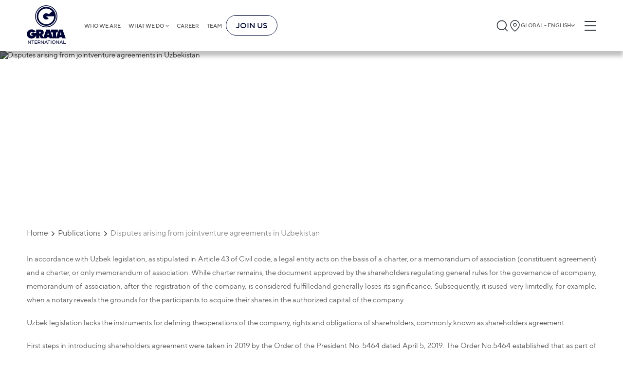

--- FILE ---
content_type: text/html;charset=utf-8
request_url: https://gratanet.com/publications/disputes-arising-from-jointventure-agreements-in-uzbekistan
body_size: 48429
content:
<!DOCTYPE html><html  lang="en" dir="ltr" class=""><head><meta charset="utf-8">
<meta name="viewport" content="width=device-width, initial-scale=1">
<title>Disputes arising from jointventure agreements in Uzbekistan</title>
<link rel="stylesheet" href="/fonts/fonts.css">
<link rel="icon" type="image/x-icon" href="/favicon.png">
<meta name="keywords" content="career">
<meta name="description" content="career">
<style>a,abbr,acronym,address,article,aside,audio,b,blockquote,body,button,canvas,caption,cite,code,dd,del,details,dfn,div,dl,dt,em,embed,fieldset,figcaption,figure,footer,form,h1,h2,h3,h4,h5,h6,header,html,i,iframe,img,input,ins,kbd,label,legend,li,mark,menu,nav,object,ol,optgroup,output,p,pre,q,ruby,s,samp,section,select,small,span,strong,sub,summary,sup,table,tbody,td,textarea,tfoot,th,thead,time,tr,u,ul,var,video{border:0;font-size:100%;margin:0;padding:0}article,aside,details,figcaption,figure,footer,header,hgroup,menu,nav,section{display:block}*,:after,:before{box-sizing:border-box}a{background-color:transparent;color:inherit;text-decoration:none}address{font-style:normal}button{background:transparent}blockquote,q{quotes:none}blockquote:after,blockquote:before,q:after,q:before{content:"";content:none}li,ol,ul{list-style:none}img{border-style:none;height:auto;max-width:100%}table{border-collapse:collapse;border-spacing:0}hr{box-sizing:content-box;height:0;overflow:visible}textarea{overflow:auto}[type=number]::-webkit-inner-spin-button,[type=number]::-webkit-outer-spin-button{height:auto}button,input,optgroup,select,textarea{font-family:inherit;font-size:100%;margin:0}button,input{overflow:visible}button,select{text-transform:none}[type=button],[type=reset],[type=submit],button{-webkit-appearance:button}[type=button]::-moz-focus-inner,[type=reset]::-moz-focus-inner,[type=submit]::-moz-focus-inner,button::-moz-focus-inner{border-style:none;padding:0}[type=button]:-moz-focusring,[type=reset]:-moz-focusring,[type=submit]:-moz-focusring,button:-moz-focusring{outline:1px dotted ButtonText}legend{box-sizing:border-box;color:inherit;display:table;max-width:100%;padding:0;white-space:normal}progress{vertical-align:baseline}[type=checkbox],[type=radio]{box-sizing:border-box;padding:0}[type=search]{-webkit-appearance:textfield;outline-offset:-2px}[type=search]::-webkit-search-decoration{-webkit-appearance:none}::-webkit-file-upload-button{-webkit-appearance:button;font:inherit}summary{display:list-item}form{margin:0}button,input{line-height:normal}h1,h2,h3,h4,h5,h6{border:0;font-size:100%;font-weight:400;margin:0;padding:0}input::-webkit-inner-spin-button,input::-webkit-outer-spin-button{-webkit-appearance:none;margin:0}input[type=number]{-moz-appearance:textfield}.btn-small{background-color:#3b82f6;border-radius:6px;color:#fff;font-size:24px;font-weight:700;padding:10px 55px;transition:all .3s}@media (max-width:1230px){.btn-small{font-size:calc(13.18681px + .87912vw);padding-left:calc(4.98901px + 4.06593vw);padding-right:calc(4.98901px + 4.06593vw)}}.btn-small:hover{background-color:#0b63f3}.container{margin:0 auto;max-width:1230px;padding-left:30px;padding-right:30px}@media screen and (max-width:768px){.container{padding-left:15px;padding-right:15px}}.full-height{min-height:calc(100vh - 105px)}.default-layout{display:flex;flex-direction:column}body,html{color:#5a5a5a;font-family:TT Norms,sans-serif;font-size:16px;scroll-behavior:smooth}@media only screen and (max-width:1280px){body,html{font-size:15px}}@media only screen and (max-width:1024px){body,html{font-size:15px}}@media only screen and (max-width:768px){body,html{font-size:14px}}@media only screen and (max-width:480px){body,html{font-size:13px}}main{position:relative;z-index:4}input,textarea{outline:none}button{cursor:pointer}@media screen and (max-width:768px){button{cursor:auto}}time{display:block}.basic a:hover{color:#050f38;text-decoration-line:underline}.swiper-rtl .swiper-button-next:after{rotate:180deg}.swiper-rtl .swiper-button-prev:after{rotate:0deg!important}.no-records{color:#888;font-size:16px;font-weight:300}.slide-link-more{align-items:flex-start;background-color:transparent;border:3px solid #fff;border-radius:34px;color:#fff;cursor:pointer;display:flex;font-size:36px;gap:20px;justify-content:flex-start;line-height:100%;margin-left:0;margin-top:30px;padding:15px;z-index:5}@media (max-width:1230px){.slide-link-more{gap:calc(6.48352px + 1.0989vw)}}.slide-link-more:hover{background-color:#3b82f6}@media (max-width:1230px){.slide-link-more{font-size:calc(11.67033px + 1.97802vw);margin-left:calc(9.46154px - .76923vw);margin-top:calc(16.48352px + 1.0989vw);padding:calc(4.18681px + .87912vw)}}.slide-link-more img{height:40px;margin-bottom:-5px;width:40px}@media (max-width:1230px){.slide-link-more img{height:calc(12.96703px + 2.1978vw);width:calc(12.96703px + 2.1978vw)}}.title{font-size:50px;font-weight:700}@media (max-width:1230px){.title{font-size:calc(9.45055px + 3.2967vw)}}.title-line{align-self:flex-start;color:#3b82f6;font-size:24px;font-weight:700;max-width:-moz-fit-content;max-width:fit-content;position:relative}@media (max-width:1230px){.title-line{font-size:calc(13.18681px + .87912vw)}}.title-line:after{background-color:#888;content:"";height:1px;left:100%;margin-left:15px;position:absolute;top:50%;transform:translateY(-50%);width:2000px}@media (max-width:1230px){.title-line:after{margin-left:calc(1.48352px + 1.0989vw)}}.big-title{align-items:center;border-bottom:2px solid #888;display:flex;justify-content:space-between;margin-left:auto;margin-right:auto;padding:0 15px}.big-title h5{font-size:36px;font-weight:700;line-height:150%}.big-title h5:hover{color:#3b82f6}@media (max-width:1230px){.big-title h5{font-size:calc(14.37363px + 1.75824vw)}}.big-title img{cursor:pointer;filter:invert(1);height:38px;width:38px}@media (max-width:1230px){.big-title img{height:calc(2.85714px + 2.85714vw);width:calc(2.85714px + 2.85714vw)}}.breadcrumbs{align-items:center;display:flex;flex-wrap:wrap;font-size:20px;margin-bottom:30px;margin-top:35px}@media (max-width:1230px){.breadcrumbs{font-size:calc(11.89011px + .65934vw);margin-bottom:calc(2.96703px + 2.1978vw);margin-top:calc(1.20879px + 2.74725vw)}}.breadcrumbs a,.breadcrumbs p{font-size:16px;margin-right:20px;position:relative}.breadcrumbs a{transition:color .3s}.breadcrumbs a:hover{color:#3b82f6}.breadcrumbs a:after{background:url("data:image/svg+xml;charset=utf-8,%3Csvg xmlns='http://www.w3.org/2000/svg' width='21' height='12' fill='none'%3E%3Cpath fill='%232A2A2A' d='M10.378 11.72a1.36 1.36 0 0 1-.971-.402L.24 2.15A1.375 1.375 0 0 1 2.183.263l8.195 8.14 8.195-8.14a1.375 1.375 0 0 1 1.944 1.833l-9.167 9.167a1.36 1.36 0 0 1-.972.458'/%3E%3C/svg%3E") 50%/contain no-repeat;content:"";height:6px;position:absolute;right:-15px;top:53%;transform:translateY(-50%) rotate(-90deg);width:10px}.breadcrumbs a:last-child{color:#888!important}.breadcrumbs a:last-child:after{display:none}.breadcrumbs .current-page,.breadcrumbs a:last-child:hover{color:#888}.insights__hero,.teams-page__hero{min-height:330px;position:relative}@media (max-width:1230px){.insights__hero,.teams-page__hero{min-height:calc(181.31868px + 12.08791vw)}}.insights__hero .container,.teams-page__hero .container{align-items:start;display:flex;flex-direction:column;height:100%;justify-content:center;left:50%;position:absolute;top:0;transform:translateX(-50%);width:100%}@media screen and (max-width:575px){.insights__hero .container,.teams-page__hero .container{align-items:center}}.insights__hero h1,.teams-page__hero h1{color:#fff;font-size:60px;font-weight:900;line-height:100%;padding:10px 5px}@media (max-width:1230px){.insights__hero h1,.teams-page__hero h1{font-size:calc(5.93407px + 4.3956vw)}}@media screen and (max-width:575px){.insights__hero h1,.teams-page__hero h1{padding:5px 2px}}.insights__hero a,.teams-page__hero a{background-color:#3b82f6;color:#fff;font-size:16px;margin-top:10px;padding:3px 9px}@media (max-width:1230px){.insights__hero a,.teams-page__hero a{font-size:calc(13.2967px + .21978vw)}}@media screen and (max-width:575px){.insights__hero a,.teams-page__hero a{padding:2px 6px}}.insights__hero img,.teams-page__hero img{filter:brightness(75%);height:100%;left:0;-o-object-fit:cover;object-fit:cover;position:absolute;top:0;width:100%;z-index:-1}.hero__subtitle{font-size:18px;font-weight:400;letter-spacing:0;line-height:25px;text-align:left}@media screen and (max-width:590px){.hero__subtitle{font-size:10.5px}}.read-events__hero,.read-news__hero{min-height:330px;position:relative}@media (max-width:1230px){.read-events__hero,.read-news__hero{min-height:calc(181.31868px + 12.08791vw)}}.read-events__hero .container,.read-news__hero .container{align-items:flex-start;display:flex;flex-direction:column;height:100%;justify-content:center;min-height:330px;padding:60px 0;width:100%}@media screen and (max-width:575px){.read-events__hero .container,.read-news__hero .container{align-items:center}}.read-events__hero .hero-title,.read-news__hero .hero-title{margin-top:10px;max-width:990px}@media screen and (max-width:768px){.read-events__hero .hero-title,.read-news__hero .hero-title{text-align:center}}.read-events__hero h1,.read-news__hero h1{-webkit-box-decoration-break:clone;box-decoration-break:clone;color:#fff;display:inline;font-size:60px;font-weight:900;line-height:120%}@media (max-width:1230px){.read-events__hero h1,.read-news__hero h1{font-size:calc(.52747px + 4.83516vw)}}@media screen and (max-width:1200px){.read-events__hero h1,.read-news__hero h1{margin:0 15px}}@media screen and (max-width:575px){.read-events__hero h1,.read-news__hero h1{line-height:130%;padding:5px 2px}}.read-events__hero time,.read-news__hero time{color:#fff;font-size:24px;font-weight:900;padding:3px 9px}@media (max-width:1230px){.read-events__hero time,.read-news__hero time{font-size:calc(7.78022px + 1.31868vw)}}@media screen and (max-width:768px){.read-events__hero time,.read-news__hero time{margin:0 auto}}@media screen and (max-width:575px){.read-events__hero time,.read-news__hero time{padding:2px 6px}}.read-events__hero img,.read-news__hero img{filter:brightness(50%);height:100%;left:0;-o-object-fit:cover;object-fit:cover;position:absolute;top:0;width:100%;z-index:-1}.read-events__nav,.read-news__nav{display:flex;margin-bottom:30px;margin-top:40px;overflow:hidden;width:100%}@media (max-width:1230px){.read-events__nav,.read-news__nav{margin-bottom:calc(2.96703px + 2.1978vw);margin-top:calc(-.54945px + 3.2967vw)}}.read-events__nav-wrapper,.read-news__nav-wrapper{align-items:center;display:inline-flex;gap:12px;position:relative}@media screen and (max-width:768px){.read-events__nav-wrapper,.read-news__nav-wrapper{margin-left:auto;margin-right:auto}.read-events__nav-wrapper:before,.read-news__nav-wrapper:before{background-color:#888;content:"";height:1px;margin-right:15px;position:absolute;right:100%;top:50%;transform:translateY(-50%);width:2000px}}.read-events__nav-wrapper:after,.read-news__nav-wrapper:after{background-color:#888;content:"";height:1px;left:100%;margin-left:15px;position:absolute;top:50%;transform:translateY(-50%);width:2000px}.read-events__nav-wrapper a,.read-news__nav-wrapper a{height:22px;width:22px}@media (max-width:1230px){.read-events__nav-wrapper a,.read-news__nav-wrapper a{height:calc(12.53846px + .76923vw);width:calc(12.53846px + .76923vw)}}.read-events__nav-wrapper a img,.read-news__nav-wrapper a img{height:100%;width:100%}.read-events__text,.read-news__text{font-size:20px;line-height:2.3}@media (max-width:1230px){.read-events__text,.read-news__text{font-size:calc(11.89011px + .65934vw)}}.read-events__text li,.read-news__text li{list-style-type:disc;margin-left:20px}.post,.video-post{display:flex;flex-direction:column;overflow:hidden}.post__items{-moz-column-gap:15px;column-gap:15px;display:grid;grid-template-columns:1fr 1fr 1fr;justify-content:space-around;margin-top:30px;row-gap:20px}@media screen and (max-width:1100px){.post__items{grid-template-columns:1fr 1fr}}@media screen and (max-width:480px){.post__items{grid-template-columns:1fr}}@media (max-width:1230px){.post__items{margin-top:calc(16.48352px + 1.0989vw)}}.post .publication-block{box-sizing:border-box;word-wrap:break-word;margin:0 auto;max-width:270px;width:100%}.video-post{display:flex;flex-wrap:wrap;margin:0}.video-post__items{-moz-column-gap:35px;column-gap:35px;display:grid;grid-template-columns:1fr 1fr;margin-top:30px}@media screen and (max-width:890px){.video-post__items{grid-template-columns:1fr}}@media (max-width:1230px){.video-post__items{margin-top:calc(9.72527px + 1.64835vw)}}.video-post .video-block{box-sizing:border-box;max-width:420px;width:100%;word-wrap:break-word;margin-left:8px;margin-right:8px}@media screen and (max-width:575px){.video-post .video-block{width:calc(100% - 16px)}}.show-more{margin-bottom:40px;margin-top:40px;overflow:hidden;text-align:center}@media screen and (max-width:575px){.show-more{margin-top:30px;padding:4px 6px}}.show-more button{align-self:center;border:1px solid #3b82f6;border-radius:6px;color:#3b82f6;font-size:14px;font-weight:700;margin:0 auto;padding:10px 18px;position:relative}@media (max-width:1230px){.show-more button{font-size:calc(11.2967px + .21978vw)}}.show-more button:hover{background-color:#3b82f6;color:#fff}.show-more button:before{background-color:#d9d9d9;content:"";display:block;height:1px;position:absolute;right:110%;top:50%;transform:translateY(-50%);width:1000px}@media screen and (max-width:575px){.show-more button:before{display:none}}.show-more button:after{background-color:#d9d9d9;content:"";display:block;height:1px;left:110%;position:absolute;top:50%;transform:translateY(-50%);width:1000px}@media screen and (max-width:575px){.show-more button:after{display:none}}.insights__tabs,.search__tabs,.teams__tabs{background-color:#fff;display:flex;margin-top:35px;position:sticky;top:105px;width:100%;z-index:4}@media (max-width:1230px){.insights__tabs,.search__tabs,.teams__tabs{margin-top:calc(7.96703px + 2.1978vw)}}@media screen and (max-width:1024px){.insights__tabs,.search__tabs,.teams__tabs{top:70px}}@media screen and (max-width:768px){.insights__tabs,.search__tabs,.teams__tabs{flex-direction:column;position:static}}.insights__tab,.search__tab,.teams__tab{border-bottom:.5px solid #888;color:#888;cursor:pointer;flex-grow:1;font-weight:700;position:relative;text-align:center;transition:all .3s ease}@media screen and (max-width:768px){.insights__tab,.search__tab,.teams__tab{border:none;color:#2a2a2a;cursor:auto;font-weight:400;margin-bottom:10px;padding:10px 0;padding:5px 10px 5px 25px;text-align:left;text-transform:uppercase}.insights__tab:before,.search__tab:before,.teams__tab:before{background:#3b82f6;content:"";height:2px;left:0;position:absolute;top:50%;transform:translateY(-50%);width:22px}}.insights__tab:hover,.search__tab:hover,.teams__tab:hover{border-color:#2a2a2a;color:#2a2a2a}.insights__tab.is-active,.search__tab.is-active,.teams__tab.is-active{border-color:#3b82f6;color:#3b82f6;padding-left:5px;position:relative}@media screen and (max-width:768px){.insights__tab.is-active,.search__tab.is-active,.teams__tab.is-active{background-color:#3b82f6;color:#fff}.insights__tab.is-active:before,.search__tab.is-active:before,.teams__tab.is-active:before{display:none}.insights__tab.is-active:after,.search__tab.is-active:after,.teams__tab.is-active:after{background:url("data:image/svg+xml;charset=utf-8,%3Csvg xmlns='http://www.w3.org/2000/svg' width='14' height='14' fill='none'%3E%3Cpath fill='%23fff' d='M10.398 6.983a.79.79 0 0 1-.234.563L4.85 12.861a.797.797 0 0 1-1.095-1.127l4.72-4.751-4.72-4.752a.797.797 0 0 1 1.063-1.127l5.315 5.315a.79.79 0 0 1 .266.564'/%3E%3C/svg%3E") 50%/contain no-repeat;content:"";height:10px;position:absolute;right:10px;top:50%;transform:translateY(-50%) rotate(90deg);width:10px}}.insights__tab{font-size:24px;padding-bottom:15px;padding-top:15px}@media (max-width:1230px){.insights__tab{font-size:calc(10.48352px + 1.0989vw)}}@media screen and (max-width:768px){.insights__tab{padding-bottom:3px;padding-top:3px}}.search__tab,.teams__tab{color:#2a2a2a;font-size:20px;padding-bottom:13px;padding-top:13px}@media (max-width:1230px){.search__tab,.teams__tab{font-size:calc(11.89011px + .65934vw)}}@media screen and (max-width:768px){.search__tab,.teams__tab{padding-bottom:3px;padding-top:3px}}.person-cities{display:flex;flex-direction:column;position:relative}.person-city{align-items:center;background:#fff;border-radius:3px;box-shadow:3px 4px 4px 0 rgba(0,0,0,.25);cursor:pointer;display:flex;filter:drop-shadow(0 2px 4px rgba(0,0,0,.25));font-size:20px;justify-content:space-between;margin-bottom:5px;padding:12px 20px;width:100%;z-index:2}@media (max-width:1230px){.person-city{font-size:calc(14.59341px + .43956vw)}}@media screen and (max-width:768px){.person-city{cursor:auto}}.person-city span{font-size:14px;font-weight:700;letter-spacing:0;line-height:100%;line-height:18px;text-align:left}.person-city img{height:20px;width:20px}.person-city-dropdown{background:#fff;border-radius:6px;color:#495057;display:none;left:0;padding:10px 0;position:absolute;right:0;top:107%;z-index:3}.person-city-dropdown-item{font-size:20px;font-weight:400;letter-spacing:0;line-height:21px;margin:5px 0;padding:12px;text-align:left}.person-city-dropdown-item:hover{background:hsla(0,0%,85%,.51);box-shadow:0 2px 12px 0 rgba(0,0,0,.102)}.gallery{display:flex;flex-wrap:wrap;margin-left:-8px;margin-right:-8px;margin-top:40px}@media (max-width:1230px){.gallery{margin-top:calc(12.96703px + 2.1978vw)}}.gallery__item{box-sizing:border-box;word-wrap:break-word;align-items:flex-end;border-radius:6px;display:flex;margin-bottom:40px;margin-left:8px;margin-right:8px;min-height:390px;overflow:hidden;padding:30px 20px;position:relative;text-align:center;width:calc(25% - 16px)}@media screen and (max-width:1024px){.gallery__item{width:calc(33.33333% - 16px)}}@media screen and (max-width:768px){.gallery__item{width:calc(50% - 16px)}}@media screen and (max-width:575px){.gallery__item{width:calc(100% - 16px)}}@media (max-width:1230px){.gallery__item{margin-bottom:calc(12.96703px + 2.1978vw)}}.gallery__item img{height:100%;left:50%;-o-object-fit:cover;object-fit:cover;position:absolute;top:50%;transform:translate(-50%,-50%);width:100%;z-index:-1}.gallery__name{background-color:#3b82f6;-webkit-box-decoration-break:clone;box-decoration-break:clone;color:#fff;display:inline;font-size:20px;font-weight:700;line-height:140%;margin-left:auto;margin-right:auto;padding:5px;text-align:center}@media (max-width:1230px){.gallery__name{font-size:calc(11.89011px + .65934vw)}}.gallery__name-wrapper{text-align:center;width:100%}.is-header-fixed .insights__tabs,.is-header-fixed .search__tabs,.is-header-fixed .teams__tabs{top:85px}.kenburns-top-left{animation:kenburns-top-left 9s ease-out both}@keyframes kenburns-top-left{0%{transform:scale(1) translate(0);transform-origin:16% 16%}to{transform:scale(1.25) translate(-20px,-15px);transform-origin:top left}}#__nuxt{margin:0 auto;max-width:1920px}body.reverse{direction:rtl}body.reverse .header-buttons{flex-shrink:0;width:auto}body.reverse .header-buttons__burger{margin-left:0;margin-right:10px}body.reverse .header-buttons .language-popup{left:0;right:auto}@media screen and (max-width:1024px){body.reverse .header__logo{display:block;min-width:0;width:110px}}body.reverse .header-logo-mobile svg{height:100%;width:100%}@media screen and (max-width:575px){body.reverse .header-logo-mobile{width:77px}}body.reverse .burger{left:0}@media screen and (max-width:768px){body.reverse .burger{right:30%}}@media screen and (max-width:575px){body.reverse .burger{right:5%}}body.reverse .burger-container{padding-right:35px}body.reverse .burger-menu{display:inline-flex}body.reverse .burger-menu__main{display:flex;flex-direction:column}body.reverse .burger-menu__main.is-hidden{opacity:0;visibility:hidden}body.reverse .burger-links{align-items:flex-end;display:inline-flex}body.reverse .burger-links__link--list:after{left:-20px;right:auto;transform:translateY(-50%) rotate(180deg)}body.reverse .burger-submenu{right:-50px;text-align:left}@media screen and (max-width:768px){body.reverse .burger-submenu{text-align:right}}body.reverse .burger-submenu.is-show{left:auto;right:0}body.reverse .language-list__item.is-chosen:after{left:10px;right:auto}body.reverse .footer .container{align-items:center;display:flex;flex-direction:column}body.reverse .footer-nav{flex-grow:1;justify-content:flex-start;width:100%}@media screen and (max-width:970px){body.reverse .footer-nav{align-items:flex-start}}@media screen and (max-width:1024px){body.reverse .footer-links__bottom{align-items:flex-end;flex-direction:column}}body.reverse .footer-list{align-items:flex-end;display:flex;flex-direction:column;flex-grow:1;flex-wrap:wrap;max-height:300px;text-align:left}@media screen and (max-width:970px){body.reverse .footer-list{align-items:flex-start;width:auto!important}}@media screen and (max-width:575px){body.reverse .footer-list{flex-wrap:nowrap;max-height:none;width:100%!important}}body.reverse .footer-list--long{margin-top:34px}@media screen and (max-width:970px){body.reverse .footer-list--long{max-height:none}}@media screen and (max-width:575px){body.reverse .footer-list--long{margin-top:0}}body.reverse .footer-list--long h3{margin-top:-34px}@media screen and (max-width:575px){body.reverse .footer-list--long h3{margin-top:0}body.reverse .footer-list__title{margin-bottom:10px;width:100%}}body.reverse .footer-list__link{margin-bottom:17px}body.reverse .footer-search{margin-top:90px;text-align:left}@media (max-width:1230px){body.reverse .footer-search{margin-top:calc(-4.61538px + 7.69231vw)}}body.reverse .footer-search__input button{border-radius:6px 0 0 6px}body.reverse .footer-search__input input{border-radius:0 6px 6px 0}body.reverse .footer-links{flex-grow:1;width:100%}body.reverse .footer-links__terms ul{margin-right:20px}body.reverse .footer-links__terms li{white-space:nowrap}@media screen and (max-width:768px){body.reverse .footer-links__bottom{flex-direction:row}}@media screen and (max-width:575px){body.reverse .footer-links__bottom{flex-direction:column}}body.reverse .footer-links__language{gap:5px;margin-left:0}body.reverse .footer-links__language .language-popup{left:0;right:auto}@media screen and (max-width:575px){body.reverse .footer-links__language .language-popup{left:0;right:auto}}body.reverse .home-page{direction:rtl}body.reverse .home-page .newsletter-slider .slick-prev{left:auto;right:15px;transform:rotate(180deg)}body.reverse .home-page .newsletter-slider .slick-next{left:15px;right:auto;transform:rotate(180deg)}body.reverse .home-page__slider .container{align-items:flex-end;display:flex;flex-direction:column}body.reverse .home-page__slide,body.reverse .home-page__slide-title{direction:rtl}body.reverse .home-page__slide-more{display:flex;flex-direction:column}body.reverse .home-page__slide-more h2{text-align:right}body.reverse .home-page__slide-btn-left,body.reverse .home-page__slide-btn-right{transform:rotate(180deg)}body.reverse .home-page .slide-link-more,body.reverse .home-page__slide-text-wrapper{direction:rtl}body.reverse .home-page .slide-link-more img{transform:rotate(180deg)}body.reverse .home-page .feedback__block-card{direction:rtl}body.reverse .home-page .feedback__block-checkbox-label{max-width:none;padding-left:0;padding-right:70px;text-align:right}@media (max-width:1230px){body.reverse .home-page .feedback__block-checkbox-label{padding-right:calc(42.96703px + 2.1978vw)}}body.reverse .home-page .feedback__block-checkbox-label:before{left:auto;right:0}body.reverse .home-page .pagination__counter svg{transform:rotate(180deg)}body.reverse .big-title{direction:rtl}body.reverse .big-title img{transform:rotate(180deg)}body.reverse .breadcrumbs a:after{left:-15px;right:auto;transform:translateY(-50%) rotate(90deg)}body.reverse .back-to-all-news img,body.reverse .publication-block__arrow{transform:rotate(180deg)}body.reverse .insights__hero .container,body.reverse .teams-page__hero .container{background-position:100%}body.reverse .read-events__text li,body.reverse .read-news__text li{margin-left:0;margin-right:20px}body.reverse .register-modal__close{left:40px;right:auto}@media screen and (max-width:768px){body.reverse .register-modal__close{left:25px;right:auto}}@media screen and (max-width:575px){body.reverse .register-modal__close{left:15px;right:auto}}body.reverse .thanks-modal,body.reverse .thanks-modal h4{text-align:right}body.reverse .thanks-modal__text{text-align:center}body.reverse .title-line:after{left:auto;margin-left:0;margin-right:15px;right:100%}@media (max-width:1230px){body.reverse .title-line:after{margin-right:calc(1.48352px + 1.0989vw)}}body.reverse .cookies-preferences__item{padding-left:0;padding-right:40px}@media (max-width:1230px){body.reverse .cookies-preferences__item{padding-right:calc(6.20879px + 2.74725vw)}}body.reverse .cookies-preferences__item:before{left:auto;right:0}body.reverse .insights__tab{padding-left:10px;padding-right:25px;text-align:right}body.reverse .insights__tab:before{left:auto;right:0}body.reverse .insights__tab.is-active:after{left:10px;right:auto}body.reverse .related-news h3:after{left:auto;right:110%}body.reverse .agenda__title h3:after{left:auto;margin-left:0;margin-right:15px;right:100%}@media (max-width:1230px){body.reverse .agenda__title h3:after{margin-right:calc(1.48352px + 1.0989vw)}}body.reverse .person-info__experience li,body.reverse .person-info__practice li,body.reverse .person-info__publications li{margin-left:0;margin-right:30px}body.reverse .person-city{border-left:none;border-right:6px solid #3b82f6}body.reverse .person-city img{transform:rotate(180deg)}.home-page__slide-btn-right{cursor:pointer}@media screen and (max-width:890px){.home-page__slide-btn-right{max-width:10px}}.home-page__slide-btn-right:hover path{fill:#3b82f6}.home-page__slide-btn-left{cursor:pointer}.home-page__slide-btn-left:hover path{fill:#3b82f6}.dropdown{background-color:#fff;border-radius:6px;box-shadow:0 2px 12px 0 rgba(0,0,0,.1);display:none;font-size:16px;left:0;position:absolute;top:100%;width:100%}@media (max-width:1230px){.dropdown{font-size:calc(13.2967px + .21978vw)}}.dropdown.is-open{display:block}.dropdown__input-wrapper{background-color:#f8f9fa;padding:5px 15px;position:relative}.dropdown__input{background-color:#fff;border:1px solid #ced4da;border-radius:6px;height:42px;padding-left:35px;padding-right:20px;width:100%}.dropdown-search-btn{height:20px;left:25px;position:absolute;top:50%;transform:translateY(-50%);width:20px}.dropdown__list{max-height:300px;overflow:auto;padding-bottom:10px}.dropdown__list::-webkit-scrollbar{height:3px;width:7px}.dropdown__list::-webkit-scrollbar-thumb{background-color:#888;border-radius:8px}.dropdown__list-item{cursor:pointer;font-size:14px;padding-bottom:10px;padding-top:10px;position:relative}@media screen and (max-width:768px){.dropdown__list-item{cursor:auto}}.dropdown__list-item:hover{background:rgba(59,130,246,.02)}.dropdown__list-item.is-chosen{background:rgba(59,130,246,.08)}.dropdown__list-item.is-chosen:after{background:url("data:image/svg+xml;charset=utf-8,%3Csvg xmlns='http://www.w3.org/2000/svg' width='14' height='14' fill='none'%3E%3Cpath fill='%23212121' d='M4.862 11.596a.55.55 0 0 1-.394-.186L.754 7.696a.557.557 0 1 1 .787-.743l3.321 3.298 7.778-7.755a.557.557 0 0 1 .787.743L5.256 11.41a.55.55 0 0 1-.394.186'/%3E%3C/svg%3E") 50%/contain no-repeat;content:"";height:14px;position:absolute;right:0;top:50%;transform:translateY(-50%);width:14px}.language-popup{opacity:.6;visibility:hidden}.country-popup,.language-popup{background:#fff;border:1px solid #d9d9d9;border-radius:6px;box-shadow:0 2px 12px rgba(0,0,0,.1);flex-flow:column;max-height:400px;overflow:hidden;padding-bottom:10px;position:absolute;right:0;top:69px;transition:all .5s;width:290px;z-index:1024}.country-popup__column,.language-popup__column{border-right:.5px solid hsla(0,0%,53%,.35)}@media screen and (max-width:1024px){.country-popup,.language-popup{top:50px}}@media screen and (max-width:768px){.country-popup,.language-popup{top:47px}}@media screen and (max-width:575px){.country-popup,.language-popup{background-color:#f8f9fa;right:10px;top:37px;width:240px}}.country-popup__list::-webkit-scrollbar,.language-popup__list::-webkit-scrollbar{height:4px;width:8px}.country-popup__list::-webkit-scrollbar-thumb,.language-popup__list::-webkit-scrollbar-thumb{background-color:#888;border-radius:8px}.country-popup__search,.language-popup__search{align-items:center;background-color:#f8f9fa;display:flex;padding:10px 17px 9px;position:relative}@media screen and (max-width:575px){.country-popup__search,.language-popup__search{background-color:#f8f9fa;padding:10px 8px 9px}}.country-popup__search svg,.language-popup__search svg{left:24px;max-height:21px;max-width:21px;min-width:20px;position:absolute;top:50%;transform:translateY(-50%);z-index:2}@media screen and (max-width:575px){.country-popup__search svg,.language-popup__search svg{left:10px;max-height:15px;max-width:15px}}.country-popup__search input,.language-popup__search input{align-items:flex-start;align-self:stretch;background:#fff;border-radius:6px;display:flex;flex:none;flex-direction:row;flex-grow:0;gap:7px;height:42px;justify-content:flex-end;order:0;outline:none;padding:10px 7px 10px 30px;width:100%;z-index:1}@media screen and (max-width:575px){.country-popup__search input,.language-popup__search input{font-size:14px;height:auto;padding:5px 5px 5px 23px}}.country-popup__search-input-wrapper,.language-popup__search-input-wrapper{width:100%}.country-list,.language-list{background-color:#fff;max-height:380px;overflow-y:auto;padding:0}.country-list__item,.language-list__item{padding:5px 15px}@media screen and (max-width:768px){.country-list__item:nth-child(4n),.language-list__item:nth-child(4n){border-right:.5px solid hsla(0,0%,53%,.35)}}@media screen and (max-width:575px){.country-list__item,.language-list__item{border-right:none!important}}.country-list__item.is-chosen,.language-list__item.is-chosen{background:rgba(59,130,246,.08);position:relative}.country-list__item.is-chosen:after,.language-list__item.is-chosen:after{background:url("data:image/svg+xml;charset=utf-8,%3Csvg xmlns='http://www.w3.org/2000/svg' width='14' height='14' fill='none'%3E%3Cpath fill='%23212121' d='M4.862 11.596a.55.55 0 0 1-.394-.186L.754 7.696a.557.557 0 1 1 .787-.743l3.321 3.298 7.778-7.755a.557.557 0 0 1 .787.743L5.256 11.41a.55.55 0 0 1-.394.186'/%3E%3C/svg%3E") 50%/contain no-repeat;content:"";height:14px;position:absolute;right:10px;top:50%;transform:translateY(-50%);width:14px}.country-list__item:hover,.language-list__item:hover{background:rgba(59,130,246,.08)}.country-list__item h5,.language-list__item h5{color:#495057;font-size:14px;font-style:normal;font-weight:400;line-height:21px}.country-list__item-links,.language-list__item-links{color:#3b82f6;display:flex;font-size:12px;font-style:normal;font-weight:400;line-height:21px;overflow:auto;white-space:nowrap}.country-list__item-links span,.language-list__item-links span{margin-right:10px}.country-list__title,.language-list__title{align-items:center;display:flex;gap:5px}@media screen and (max-width:575px){.country-list__title .language-icon-globe,.language-list__title .language-icon-globe{height:14px;width:14px}.country-list__icon,.language-list__icon{max-height:12px}}.country-links,.language-links{display:flex;gap:9px;margin-left:20px}.country-link,.language-link{color:#3b82f6;font-family:TT Norms;font-size:12px;padding:3px 0}.country-link:hover,.language-link:hover{text-decoration:underline}.country-link.is-active,.language-link.is-active{color:#888;cursor:default;pointer-events:none}.region-language-list{display:none;gap:12px;justify-content:flex-end;margin-top:10px;position:absolute;right:16px;z-index:1001}.region-language-list__item{color:#3b82f6;font-size:12px;text-transform:uppercase}.region-language-list__item:hover{text-decoration:underline}.language-popup__search{box-shadow:inset 0 20px 10px -20px rgba(0,0,0,.5)}.lang-wrapper{cursor:pointer}.lang-wrapper:before{background-color:transparent;content:"";display:none;height:425%;position:absolute;width:100%;z-index:1000}.lang-wrapper:hover:before{display:block}.lang-wrapper:hover .region-language-list{display:flex}.lang-wrapper:hover .language-popup{display:flex;opacity:1;visibility:visible;z-index:1111}.lang-wrapper-footer .language-popup,.lang-wrapper-header .language-popup{border-radius:0;left:0;margin:0 auto;max-height:555px;max-width:1920px;position:fixed;right:0;width:100%}@media screen and (max-width:768px){.lang-wrapper-footer .language-popup,.lang-wrapper-header .language-popup{top:55px!important}}@media screen and (max-width:575px){.lang-wrapper-footer .language-popup,.lang-wrapper-header .language-popup{top:55px!important}}.lang-wrapper-footer .language-popup__list,.lang-wrapper-header .language-popup__list{display:grid;max-height:450px}@media screen and (max-width:1024px){.lang-wrapper-footer .language-popup__list,.lang-wrapper-header .language-popup__list{max-height:250px}}@media screen and (max-width:768px){.lang-wrapper-footer .language-popup__list,.lang-wrapper-header .language-popup__list{grid-template-columns:repeat(3,1fr);max-height:100%}}@media screen and (max-width:575px){.lang-wrapper-footer .language-popup__list,.lang-wrapper-header .language-popup__list{grid-template-columns:repeat(1,1fr)}}.lang-wrapper-footer .language-popup__search-input-wrapper,.lang-wrapper-header .language-popup__search-input-wrapper{margin:0 auto;max-width:1230px;padding-left:30px;padding-right:30px;width:100%}@media screen and (max-width:768px){.lang-wrapper-footer .language-popup__search-input-wrapper,.lang-wrapper-header .language-popup__search-input-wrapper{padding-left:15px;padding-right:15px}}.lang-wrapper-footer .language-popup__list,.lang-wrapper-header .language-popup__list{padding:30px 0 30px 30px}@media screen and (max-width:1024px){.lang-wrapper-footer .language-popup__list,.lang-wrapper-header .language-popup__list{padding:30px 0}}.lang-wrapper-footer .language-popup__search-input-wrapper,.lang-wrapper-header .language-popup__search-input-wrapper{position:relative}.lang-wrapper-footer .language-popup__search-input-wrapper svg,.lang-wrapper-header .language-popup__search-input-wrapper svg{left:35px}@media screen and (max-width:768px){.lang-wrapper-footer .language-popup__search-input-wrapper svg,.lang-wrapper-header .language-popup__search-input-wrapper svg{left:18px}}.lang-wrapper-footer{bottom:0}@media screen and (max-width:575px){.lang-wrapper-footer .language-popup{height:100%;max-height:560px!important;top:auto!important}.lang-wrapper-footer .language-popup__list{max-height:560px!important}}.cookies-policy{background-color:#fff}.cookies-policy__header{align-items:center;display:flex;justify-content:space-between;padding:20px}.cookies-policy__header h3{font-size:18px;font-weight:700}@media (max-width:1230px){.cookies-policy__header h3{font-size:calc(12.59341px + .43956vw)}}.cookies-policy__descr{font-size:14px;line-height:1.5;padding:0 20px 20px}@media (max-width:1230px){.cookies-policy__descr{font-size:calc(11.2967px + .21978vw)}}.cookies-policy__descr a{color:#3b82f6}.cookies-policy__footer{align-items:center;display:flex;gap:20px;justify-content:flex-end;padding:0 20px 20px}.cookies-preferences{background-color:#fff;border-radius:6px;box-shadow:0 1px 3px 0 rgba(0,0,0,.3);margin-left:auto;margin-right:auto;max-width:800px}.cookies-preferences__header{align-items:center;border-bottom:1px solid #888;display:flex;justify-content:space-between;padding:20px 45px}@media (max-width:1230px){.cookies-preferences__header{padding-left:calc(4.45055px + 3.2967vw);padding-right:calc(4.45055px + 3.2967vw)}}.cookies-preferences__header h3{font-size:18px;font-weight:700}@media (max-width:1230px){.cookies-preferences__header h3{font-size:calc(12.59341px + .43956vw)}}.cookies-preferences__content{padding-bottom:30px;padding-left:45px;padding-right:45px}@media (max-width:1230px){.cookies-preferences__content{padding-left:calc(4.45055px + 3.2967vw);padding-right:calc(4.45055px + 3.2967vw)}}.cookies-preferences__descr{font-weight:700;padding-bottom:35px;padding-top:35px}@media (max-width:1230px){.cookies-preferences__descr{padding-bottom:calc(1.20879px + 2.74725vw);padding-top:calc(1.20879px + 2.74725vw)}}.cookies-preferences__list{display:flex;flex-direction:column;gap:20px}@media (max-width:1230px){.cookies-preferences__list{gap:calc(6.48352px + 1.0989vw)}}.cookies-preferences__item{padding-left:55px;position:relative}@media (max-width:1230px){.cookies-preferences__item{padding-left:calc(.93407px + 4.3956vw)}}.cookies-preferences__item:before{background:url("data:image/svg+xml;charset=utf-8,%3Csvg xmlns='http://www.w3.org/2000/svg' width='22' height='22' fill='none'%3E%3Cpath fill='%233B82F6' d='M9.25 14.794a.86.86 0 0 1-.583-.292l-3.5-3.5a.875.875 0 0 1 1.166-1.167l2.882 2.882 9.952-9.882a.875.875 0 0 1 1.166 1.167l-10.5 10.5a.86.86 0 0 1-.583.292'/%3E%3Cpath fill='%233B82F6' d='M11 21.501a10.5 10.5 0 0 1-9.182-5.437A10.1 10.1 0 0 1 .57 12.086 10.5 10.5 0 0 1 5.937 1.808 10.1 10.1 0 0 1 9.915.559a10.3 10.3 0 0 1 4.142.397.875.875 0 1 1-.502 1.668 8.9 8.9 0 0 0-3.5-.326 8.75 8.75 0 0 0-5.88 3.185 8.66 8.66 0 0 0-1.913 6.428 8.75 8.75 0 0 0 3.185 5.88 8.66 8.66 0 0 0 6.428 1.913 8.75 8.75 0 0 0 5.88-3.185 8.66 8.66 0 0 0 1.913-6.428.92.92 0 0 1 1.832-.175 10.5 10.5 0 0 1-5.378 10.278 10.1 10.1 0 0 1-4.037 1.307z'/%3E%3C/svg%3E") 50%/contain no-repeat;content:"";height:20px;left:0;position:absolute;top:5px;width:20px}@media (max-width:1230px){.cookies-preferences__item:before{height:calc(13.24176px + .54945vw);width:calc(13.24176px + .54945vw)}}.cookies-preferences__item h4{font-size:20px;font-weight:700}@media (max-width:1230px){.cookies-preferences__item h4{font-size:calc(14.59341px + .43956vw)}}.cookies-preferences__item p{font-size:16px;font-weight:700;margin-top:10px}@media (max-width:1230px){.cookies-preferences__item p{font-size:calc(13.2967px + .21978vw)}}.cookies-preferences__footer{align-items:center;border-top:1px solid #888;display:flex;gap:20px;justify-content:flex-end;padding:20px 45px}@media (max-width:1230px){.cookies-preferences__footer{padding-left:calc(4.45055px + 3.2967vw);padding-right:calc(4.45055px + 3.2967vw)}}@media screen and (max-width:575px){.cookies-preferences__footer{justify-content:flex-start}}.cookies-close{height:15px;width:15px}.cookies-accept-all{background-color:#3b82f6;color:#fff}.cookies-accept-all,.cookies-required-only{border-radius:6px;font-size:14px;font-weight:700;padding:10px 18px}.cookies-required-only{border:1px solid #3b82f6;color:#3b82f6}.filter{background:#fff;border:1px solid #d9d9d9;border-radius:6px;min-width:280px;width:280px}@media screen and (max-width:768px){.filter{margin-left:auto;margin-right:auto;max-width:none;width:100%}}.filter.is-hidden .filter__header{border:none}.filter.is-hidden .filter__header img{transform:rotate(180deg)}.filter.is-hidden .filter__content{display:none}.filter__header{align-items:center;display:flex;justify-content:space-between;padding:10px 18px}.filter__header img{display:none;height:15px;width:15px}@media screen and (max-width:575px){.filter__header img{display:block}}.filter__content{padding:0 18px 18px}.filter__title{font-size:20px;font-weight:500;margin:0 auto}@media (max-width:1230px){.filter__title{font-size:calc(14.59341px + .43956vw)}}.filter__input{align-items:center;border:1px solid #ddd;border-radius:6px;display:flex;justify-content:space-between;margin:11px 0;max-height:53px;min-height:53px;padding:0 14px 0 10px;position:relative;width:100%}.filter__input--opened{border:1px solid #3b82f6!important;box-shadow:0 0 3px 4px rgba(59,130,246,.4)}.filter__input input{padding:10px 0;width:100%}.filter__input--select>input{background-color:transparent;color:#2a2a2a;cursor:pointer}@media screen and (max-width:768px){.filter__input--select>input{cursor:auto}}.filter__input-dropdown{border:1px solid #d9d9d9;border-radius:6px;display:none;left:0;position:absolute;top:114%;width:100%;z-index:2}.filter__input-dropdown.is-active{display:block}.filter__buttons{align-items:center;display:flex;gap:5px;margin-top:10px}.filter__buttons button{border-radius:6px;color:#fff;flex-grow:1;font-family:TT Norms;font-size:14px;font-weight:700;padding:10px;transition:all .3s ease}.filter__button-clear{background:rgba(100,116,139,.6)}.filter__button-clear:hover{background:#64748b}.filter__button-search{background:rgba(59,130,246,.6)}.filter__button-search:hover{background:#3b82f6}.filter-dropdown{background-color:#fff;border-radius:6px;box-shadow:0 2px 12px 0 rgba(0,0,0,.1);max-height:400px}.filter-dropdown__search{align-items:center;background-color:#f8f9fa;border-radius:6px;display:flex;padding:10px 17px;position:relative}.filter-dropdown__search input{border-radius:6px;padding:10px 30px 10px 28px;width:100%}.filter-dropdown__search-btn{height:15px;left:25px;position:absolute;top:50%;transform:translateY(-50%);width:15px}.filter-dropdown__list{background-color:#fff;box-shadow:0 1px 3px 0 rgba(0,0,0,.3);height:100%;max-height:230px;overflow:auto}.filter-dropdown__list::-webkit-scrollbar{height:3px;width:7px}.filter-dropdown__list::-webkit-scrollbar-thumb{background-color:#888;border-radius:8px}.filter-dropdown__item{cursor:pointer;padding:10px 18px;text-align:left}@media screen and (max-width:768px){.filter-dropdown__item{cursor:auto}}.filter-dropdown__item:hover{background-color:#eff7ff;color:#3b82f6}.filter-dropdown__item--active{background:hsla(0,0%,53%,.25);color:#3b82f6}.required-symbol{color:#f54305;font-weight:500}.register-modal{background-color:#fff;border-radius:6px;left:50%;padding:40px 70px;position:fixed;top:50%;transform:translate(-50%,-50%);width:780px;z-index:1025}@media (max-width:1230px){.register-modal{padding-bottom:calc(12.96703px + 2.1978vw);padding-left:calc(-4.34066px + 6.04396vw);padding-right:calc(-4.34066px + 6.04396vw);padding-top:calc(12.96703px + 2.1978vw)}}.register-modal.is-hidden{display:none}@media screen and (max-width:1024px){.register-modal{width:700px}}@media screen and (max-width:768px){.register-modal{width:calc(100% - 30px)}}.register-modal h3{font-size:32px;font-weight:700;text-align:center}@media (max-width:1230px){.register-modal h3{font-size:calc(21.18681px + .87912vw)}}.register-modal__close{height:22px;position:absolute;right:40px;top:40px;width:22px}@media (max-width:1230px){.register-modal__close{height:calc(7.13187px + 1.20879vw);width:calc(7.13187px + 1.20879vw)}}@media screen and (max-width:768px){.register-modal__close{right:25px;top:24px}}@media screen and (max-width:575px){.register-modal__close{right:15px;top:15px}}.register-modal__inputs{margin-top:50px;width:100%}@media (max-width:1230px){.register-modal__inputs{margin-top:calc(22.96703px + 2.1978vw)}}.register-modal__input{display:flex;flex-direction:column;font-size:16px;margin-bottom:25px}@media (max-width:1230px){.register-modal__input{font-size:calc(13.2967px + .21978vw)}}.register-modal__input input{border:1px solid #ced4da;border-radius:6px;height:42px;margin-top:5px;padding:0 10px;width:100%}.register-modal .btn-small{border-radius:6px;font-size:16px}@media (max-width:1230px){.register-modal .btn-small{font-size:calc(13.2967px + .21978vw)}}.thanks-modal{display:none;line-height:1.5;text-align:center}.thanks-modal.is-show{display:block}.thanks-modal h4{font-size:28px;text-align:left}@media (max-width:1230px){.thanks-modal h4{font-size:calc(6.37363px + 1.75824vw)}}.thanks-modal__advice{display:inline-block;font-size:24px;margin-bottom:20px;margin-top:20px;position:relative}@media (max-width:1230px){.thanks-modal__advice{font-size:calc(7.78022px + 1.31868vw);margin-bottom:calc(6.48352px + 1.0989vw);margin-top:calc(6.48352px + 1.0989vw)}}.thanks-modal__advice:before{background-color:#2a2a2a;border-radius:50%;content:"";height:5px;left:-20px;position:absolute;top:50%;transform:translateY(-50%);width:5px}.thanks-modal__advice a{color:#3b82f6}.thanks-modal__questions{font-size:24px}@media (max-width:1230px){.thanks-modal__questions{font-size:calc(7.78022px + 1.31868vw)}}.thanks-modal__questions a{color:#3b82f6}.thanks-modal__info{font-size:24px;margin-bottom:35px;margin-top:35px}@media (max-width:1230px){.thanks-modal__info{font-size:calc(7.78022px + 1.31868vw);margin-bottom:calc(7.96703px + 2.1978vw);margin-top:calc(7.96703px + 2.1978vw)}}.thanks-modal__text{font-size:16px;margin-left:auto;margin-right:auto;max-width:450px}@media (max-width:1230px){.thanks-modal__text{font-size:calc(10.59341px + .43956vw)}}.thanks-modal__buttons{align-items:center;color:#3b82f6;display:flex;font-size:14px;font-weight:700;gap:20px;justify-content:center;margin-top:50px}@media (max-width:1230px){.thanks-modal__buttons{margin-top:calc(22.96703px + 2.1978vw)}}.burger{background:#050f38;height:100vh;left:0;min-height:100%;position:absolute;right:0;top:0;z-index:1025}@media screen and (max-width:1400px){.burger{height:100vh}}@media screen and (max-width:1024px){.burger{height:100vh;left:0}}@media screen and (max-width:575px){.burger{left:0}}.burger-menu{padding-right:18px}.burger-container{background-position:bottom;background-repeat:repeat-x;display:flex;flex-direction:row;height:100%;overflow:hidden;position:relative;width:100%;z-index:1111}.burger-globus{height:900px;opacity:15%;pointer-events:none;position:absolute;right:0;top:0}@media screen and (max-width:1024px){.burger-globus{height:auto}}.burger-logo{left:30px;opacity:25%;position:absolute;top:30px}.burger-logo img{height:85px;-o-object-fit:contain;object-fit:contain;width:86px}.burger-links{align-items:flex-start;display:flex;flex-direction:column;font-family:TT Norms;font-weight:400;margin-bottom:129px;margin-top:76px;overflow:hidden;padding-left:169px}@media (max-width:1230px){.burger-links{margin-bottom:calc(15.46154px + 9.23077vw);padding-left:calc(-18.87912px + 15.27473vw)}}.burger-links__item{margin-bottom:40px;width:100%}.burger-links__link{color:#fff;cursor:pointer;font-size:22px;letter-spacing:0;line-height:100%;min-width:200px;text-align:left}@media (max-width:1230px){.burger-links__link{font-size:calc(19.2967px + .21978vw)}}.burger-links__link:hover{color:#3b82f6;text-decoration:underline}.burger-links__link--list{display:inline-block;position:relative;width:100%}.burger-links__link--list:after{background:url("data:image/svg+xml;charset=utf-8,%3Csvg xmlns='http://www.w3.org/2000/svg' width='14' height='14' fill='none'%3E%3Cpath fill='%23fff' d='M10.398 6.983a.79.79 0 0 1-.234.563L4.85 12.861a.797.797 0 0 1-1.095-1.127l4.72-4.751-4.72-4.752a.797.797 0 0 1 1.063-1.127l5.315 5.315a.79.79 0 0 1 .266.564'/%3E%3C/svg%3E") 50%/contain no-repeat;content:"";height:22px;position:absolute;right:0;top:55%;transform:translateY(-50%);width:22px}.burger-links__sublink{color:#fff;font-size:20px;font-weight:600;letter-spacing:0;line-height:14px;text-align:left}.burger-links__sublink:hover{text-decoration:underline}.burger-buttons{align-items:center;align-self:flex-end;display:flex;gap:40px;justify-content:flex-end;padding-left:169px;width:100%}@media (max-width:1230px){.burger-buttons{padding-left:calc(-18.87912px + 15.27473vw)}}@media screen and (max-width:768px){.burger-buttons{margin-top:0;max-width:100%}}.burger-buttons a{text-align:center;width:100%}.burger-button{background:rgba(59,130,246,.898);border:none;border-radius:3px;box-shadow:none;color:#fff;cursor:pointer;font-size:20px;font-weight:700;letter-spacing:0;line-height:17px;padding:15px;text-align:left}.burger-button:hover{box-shadow:10px 10px 8px 0 rgba(0,0,0,.251)}@media screen and (max-width:768px){.burger-button{cursor:auto}}.burger-icon{height:16.88px;position:relative;width:24.38px;z-index:2}.burger-icon span{background-color:#2f363d;border:none;border-radius:8px;left:50%;margin:0;padding:0;position:absolute;top:50%;transform:translate(-50%,-50%);transition:all .3s ease-in-out}.burger-icon span,.burger-icon span:nth-child(3){height:2px;width:100%}.burger-menu{display:flex;flex-direction:column;position:relative}.burger-menu__main{transition:all .3s}.burger-menu__main.is-hidden{transform:translateX(-150%)}.burger-submenu{color:#fff;display:flex;flex-direction:column;position:absolute;right:0;top:86px;transform:translateX(-1200%);transition:all .3s}.burger-submenu.is-show{left:-100px;right:0;transform:translateX(0)}@media screen and (max-width:768px){.burger-submenu.is-show{left:0}}.burger-submenu__title{font-family:TT Norms;font-size:22px;font-weight:400;margin-bottom:23px;padding-left:285px;position:relative}@media (max-width:1230px){.burger-submenu__title{font-size:calc(19.2967px + .21978vw);padding-left:calc(-59.67033px + 28.02198vw)}}.burger-submenu__title:hover{color:#3b82f6}@media screen and (max-width:640px){.burger-submenu__title{padding-left:20px}}.burger-submenu__title:before{background:url("data:image/svg+xml;charset=utf-8,%3Csvg xmlns='http://www.w3.org/2000/svg' width='14' height='14' fill='none'%3E%3Cpath fill='%23fff' d='M10.398 6.983a.79.79 0 0 1-.234.563L4.85 12.861a.797.797 0 0 1-1.095-1.127l4.72-4.751-4.72-4.752a.797.797 0 0 1 1.063-1.127l5.315 5.315a.79.79 0 0 1 .266.564'/%3E%3C/svg%3E") 50%/contain no-repeat;content:"";height:17px;left:264px;position:absolute;top:50%;transform:translateY(-50%) rotate(180deg);width:17px}@media (max-width:1230px){.burger-submenu__title:before{left:calc(-52.28571px + 25.71429vw)}}@media screen and (max-width:575px){.burger-submenu__title:before{height:13px;left:-20px;width:13px}}@media screen and (max-width:640px){.burger-submenu__title:before{left:0}}.burger-submenu__link{font-family:TT Norms;font-size:22px;font-weight:400;padding:20px 0 20px 285px}@media (max-width:1230px){.burger-submenu__link{font-size:calc(11.18681px + .87912vw);padding-left:calc(-59.67033px + 28.02198vw)}}.burger-submenu__link:hover{color:#3b82f6}.burger-submenu__link:after{right:18px}.burger-socials{align-items:center;display:flex;gap:27px;margin-top:45px;padding-left:169px}@media (max-width:1230px){.burger-socials{margin-top:calc(17.96703px + 2.1978vw);padding-left:calc(-18.87912px + 15.27473vw)}}.burger-socials__item{width:36px}@media (max-width:1230px){.burger-socials__item{width:calc(14.37363px + 1.75824vw)}}.burger-socials__item svg{height:100%;-o-object-fit:contain;object-fit:contain;transition:all .3s;width:100%}.burger-socials__item svg:hover{opacity:1}@media screen and (max-width:768px){.btn-sign{display:none}}.burger-icon span:nth-of-type(2){top:calc(50% - 9px)}@media screen and (max-width:575px){.burger-icon span:nth-of-type(2){top:calc(50% - 6px)}}.burger-icon span:nth-of-type(3){top:calc(50% + 9px)}@media screen and (max-width:575px){.burger-icon span:nth-of-type(3){top:calc(50% + 6px)}}.burger-icon.active span:first-of-type{display:none}.burger-icon.active span:nth-of-type(2){background-color:#fff;top:50%;transform:translate(-50%) rotate(45deg)}.burger-icon.active span:nth-of-type(3){background-color:#fff;top:50%;transform:translate(-50%) rotate(-45deg)}.overlay{background:#000;height:100%;opacity:.5;position:fixed;top:0;width:100%;z-index:1003}.popup{background-color:#fff;box-shadow:inset 0 6px 22px -4px rgba(0,0,0,.25);justify-content:space-around;left:0;overflow:hidden;padding:20px 40px 40px;position:absolute;transition:visibility .1s;transition:all .51s;visibility:hidden;width:100%;z-index:999}.popup__container{display:flex;gap:30px;justify-content:center;margin:0 auto;max-width:1440px;min-height:400px;z-index:1005}.popup-news{background:#f0f0f0;border-radius:8px;display:flex;flex-direction:column;gap:20px;max-width:200px;overflow:auto;padding:17px 36px 0 18px;width:100%}.popup-news::-webkit-scrollbar{height:4px;width:8px}.popup-news::-webkit-scrollbar-thumb{background-color:#888;border-radius:8px}.popup-news__title{font-size:20px;margin-bottom:20px}.popup-news__link,.popup-news__title{font-style:normal;font-weight:400;line-height:14px}.popup-news__link{font-size:14px}.popup-news__link:hover{text-decoration:underline}.popup-menu{display:flex;gap:70px}.popup-menu__links{display:grid;gap:20px;grid-auto-flow:column;grid-template-rows:repeat(9,max-content);margin-top:15px}.popup-menu__links p{margin:9px 15px 7px 0;width:100%}.popup-menu__links p:hover{color:#3b82f6;text-decoration-line:underline}.popup-menu__link{font-size:16px;font-size:.75rem;max-width:250px;text-transform:uppercase;white-space:normal}.popup-menu__link-active{color:#3b82f6;text-decoration:underline}@media screen and (max-width:1200px){.popup-menu__link{font-size:.75rem}}.popup-menu__link:hover{color:#3b82f6;text-decoration:underline}.popup-menu__title{font-size:.75rem;font-style:normal;font-weight:500;line-height:24px;padding:10px 0;text-transform:uppercase}@media screen and (max-width:1200px){.popup-menu__title{font-size:.75rem}}.popup-links{display:flex;flex-direction:column;text-transform:uppercase}.popup-links__link{font-family:TT Norms;font-weight:400;padding:11px;white-space:nowrap}.has-sub-menu .header-link--list{padding-right:10px;position:relative}.has-sub-menu .header-link--list:before{content:"";height:425%;left:-20px;position:absolute;top:-5px;width:calc(100% + 40px)}.has-sub-menu:hover .popup{height:auto;top:0;visibility:visible}.hide-popup{visibility:hidden!important}@keyframes fade-out{to{display:none;opacity:0}}.header{background:#fff;box-shadow:0 10px 8px 0 rgba(0,0,0,.25);display:flex;min-height:105px;position:relative;transition:all 1s;width:100%;z-index:1099}@media screen and (max-width:1024px){.header{min-height:70px}}@media screen and (max-width:575px){.header{min-height:55px}}.header-container{align-items:center;display:flex;justify-content:space-between;width:100%}.header-logo{max-width:130px}@media screen and (max-width:1024px){.header-logo{display:none}}.header-logo svg{height:100%;width:100%}.header-logo-mobile{display:none;height:40px;width:112px}@media (max-width:1230px){.header-logo-mobile{height:calc(22.42857px + 1.42857vw);width:calc(63.34066px + 3.95604vw)}}@media screen and (max-width:1024px){.header-logo-mobile{display:block}}.header-logo-mobile svg{height:100%;width:100%}.header__logo{align-items:center;display:flex;justify-content:center;max-width:150px;min-height:28px;min-width:77px}.header__logo img{height:100%;width:100%}@media screen and (min-width:320px){.header__logo{width:77px}}@media screen and (min-width:375px){.header__logo{min-width:80px;width:80px}}.header__links{align-items:center;display:flex;gap:2%;margin:0 30px;white-space:nowrap;width:100%}@media screen and (max-width:1200px){.header__links{gap:0}}@media screen and (max-width:1024px){.header__links{display:none}}.header-link{display:inline-block;font-size:.75rem;font-weight:500;line-height:14px;position:relative;text-transform:uppercase}@media screen and (max-width:1200px){.header-link{font-size:.75rem}}.header-link-container{cursor:pointer;margin-right:25px}@media screen and (max-width:768px){.header-link-container{cursor:auto}}.header-link-container-list{align-items:center;cursor:pointer;display:flex;justify-content:center;padding:8px}@media screen and (max-width:768px){.header-link-container-list{cursor:auto}}.header-link-container-list:hover{background-color:#f4f4f4;border-radius:16px}.header-link--item-active{border-bottom:2px solid #3b82f6;color:#3b82f6}.header-link--list{display:inline-block}.header-link--list:after{background:url("data:image/svg+xml;charset=utf-8,%3Csvg xmlns='http://www.w3.org/2000/svg' width='21' height='12' fill='none'%3E%3Cpath fill='%232A2A2A' d='M10.378 11.72a1.36 1.36 0 0 1-.971-.402L.24 2.15A1.375 1.375 0 0 1 2.183.263l8.195 8.14 8.195-8.14a1.375 1.375 0 0 1 1.944 1.833l-9.167 9.167a1.36 1.36 0 0 1-.972.458'/%3E%3C/svg%3E") 50%/contain no-repeat;content:"";height:4px;position:absolute;right:0;top:5px;width:8px}.header-link--list-active:after{top:7px;transform:rotate(180deg) translateY(50%)}.header__search{align-items:center;border-bottom:1px solid #3b82f6;display:flex;margin:0 30px;padding-bottom:10px;width:100%}.header__search svg{height:18px;width:18px}@media screen and (max-width:575px){.header__search{margin:0 20px;padding:5px 0}}.header__search-input{border:none;margin-left:10px;width:100%}.header__search-cancel{color:#3b82f6;cursor:pointer}.header__search-bigcancel{align-items:center;cursor:pointer;display:flex;font-size:30px;height:25px;justify-content:center;width:25px}@media screen and (max-width:1024px){.header__search-bigcancel{height:20px;width:20px}}@media screen and (max-width:575px){.header__search-bigcancel{height:15px;width:15px}}.header__search-bigcancel svg{height:100%;width:100%}.header__search input:focus{border-color:inherit;box-shadow:none;outline:none}.header__buttons{align-items:center;display:flex;gap:10px;justify-content:end;max-width:-moz-max-content;max-width:max-content;position:relative;width:100%}.header-buttons__search{align-items:center;cursor:pointer;display:flex;height:28px;justify-content:center;width:28px}@media screen and (max-width:768px){.header-buttons__search{cursor:auto}}.header-buttons__search svg{height:100%;width:100%}.header-buttons__region{align-items:center;cursor:pointer;display:flex;gap:7px;justify-content:space-between}@media screen and (max-width:768px){.header-buttons__region{cursor:auto}}.header-buttons__region:hover{cursor:pointer}.header-buttons__region .region-flag{display:inline-block;height:24px;width:24px}.header-buttons__region .region-dropdown-arrow{height:7px;width:8px;fill:#2a2a2a}.header-buttons__region.is-active p{color:#3b82f6}.header-buttons__region.is-active .region-dropdown-arrow{transform:rotate(180deg)}.header-buttons__region.is-active .region-dropdown-arrow path{fill:#3b82f6}.header-buttons__region p{line-height:100%;margin:0}.header-buttons__region--footer-global.is-active .region-dropdown-arrow path{fill:#fff}.header-buttons__burger{cursor:pointer;z-index:1030}.header-buttons__burger-close{color:#fff;font-size:40px}.is-header-fixed .header-wrapper{max-width:1920px;position:fixed;top:0;width:100%;z-index:1002}.is-header-fixed .header{background-color:#050f38;max-height:85px;min-height:85px;transition:all .4s}@media screen and (max-width:768px){.is-header-fixed .header{min-height:55px}}.is-header-fixed .header-logo{min-width:114px}.is-header-fixed .header__logo{justify-content:flex-start;width:100%}.is-header-fixed .header__links{gap:1%;margin-left:8px}.is-header-fixed .header-link,.is-header-fixed .header-link-container-list{color:#fff}.is-header-fixed .header-link-container-list:hover,.is-header-fixed .header-link:hover{color:#2a2a2a}.is-header-fixed .header-link-container-list:hover :after,.is-header-fixed .header-link:hover :after{filter:invert(100%)}.is-header-fixed .header-link-container-list:hover>a{color:#2a2a2a}.is-header-fixed .header-buttons__region svg path,.is-header-fixed .header-buttons__search svg path,.is-header-fixed .header__search svg path,.is-header-fixed .header__search-bigcancel svg path{fill:#fff}.is-header-fixed .burger-icon span{background-color:#fff}.is-header-fixed .header__search-input{background-color:transparent;color:#fff}.is-header-fixed .header-link--list:after{background:url("data:image/svg+xml;charset=utf-8,%3Csvg xmlns='http://www.w3.org/2000/svg' width='21' height='12' fill='none'%3E%3Cpath fill='%23fff' d='M10.378 11.72a1.36 1.36 0 0 1-.971-.402L.24 2.15A1.375 1.375 0 0 1 2.183.263l8.195 8.14 8.195-8.14a1.375 1.375 0 0 1 1.944 1.833l-9.167 9.167a1.36 1.36 0 0 1-.972.458'/%3E%3C/svg%3E") 50%/contain no-repeat}.is-header-fixed .region-language-list__item{color:#fff}.is-header-fixed .join-association{border-color:#fff!important;color:#fff!important}.is-header-fixed .join-association:hover{background-color:#fff!important;box-shadow:none!important;color:#050f38!important}.footer{background-color:#050f38;border-top-left-radius:10px;border-top-right-radius:10px;box-shadow:0 -10px 10px -10px #ccc;height:100%;margin-top:auto;overflow:hidden;padding:60px 0;position:relative;width:100%;z-index:1}.footer:before{background-image:url(/_nuxt/bg-footer.zN1DG4Ok.webp);background-position:100% 0;background-repeat:no-repeat;content:"";height:400px;position:absolute;right:0;top:0;width:328px}@media screen and (max-width:1024px){.footer{padding:40px 0}.footer:before{background-size:150px}}@media screen and (max-width:575px){.footer{padding:15px 0}}.footer-specializations{display:grid;grid-template-columns:repeat(2,1fr)}@media screen and (max-width:1024px){.footer-specializations{grid-template-columns:repeat(1,1fr)}}@media screen and (max-width:768px){.footer-specializations{max-height:100%;max-width:100%}}.footer-nav{display:flex;gap:30px;justify-content:space-between}@media screen and (max-width:1200px){.footer-nav{gap:20px}}@media screen and (max-width:1024px){.footer-nav{flex-wrap:wrap}}@media screen and (max-width:575px){.footer-nav{gap:0}}.footer-list{display:flex;flex-direction:column;flex-grow:1;flex-wrap:wrap}@media screen and (max-width:1200px){.footer-list{max-height:none;max-width:none;width:100%}.footer-list:first-child{width:480px}}@media screen and (max-width:1200px) and (max-width:768px){.footer-list:first-child{width:auto}}.footer-list:first-child{max-width:250px;min-width:250px}@media screen and (max-width:1200px){.footer-list:first-child{max-width:none}}.footer-list:nth-child(2){width:100%}@media screen and (max-width:1200px){.footer-list:nth-child(2){max-width:none}}.footer-list.is-open .footer-list__link{display:block}.footer-list__wrap{-moz-column-gap:50px;column-gap:50px}@media screen and (max-width:1200px){.footer-list__wrap{width:40%}}@media screen and (max-width:575px){.footer-list__wrap{gap:0;width:100%}}.footer-list__title{color:#fff;cursor:pointer;font-size:14px;font-size:.75rem;font-weight:600;line-height:100%;margin-bottom:17px;text-transform:none;text-transform:uppercase}@media screen and (max-width:1200px){.footer-list__title{font-size:.75rem}}@media screen and (max-width:575px){.footer-list__accordion{position:relative}.footer-list__accordion:after{background:url("data:image/svg+xml;charset=utf-8,%3Csvg xmlns='http://www.w3.org/2000/svg' width='21' height='12' fill='none'%3E%3Cpath fill='%232A2A2A' d='M10.378 11.72a1.36 1.36 0 0 1-.971-.402L.24 2.15A1.375 1.375 0 0 1 2.183.263l8.195 8.14 8.195-8.14a1.375 1.375 0 0 1 1.944 1.833l-9.167 9.167a1.36 1.36 0 0 1-.972.458'/%3E%3C/svg%3E") 50%/contain no-repeat;content:"";height:20px;position:absolute;right:0;top:50%;transform:translateY(-50%);width:20px}}@media screen and (max-width:575px) and (max-width:575px){.footer-list__accordion:after{background:url("data:image/svg+xml;charset=utf-8,%3Csvg xmlns='http://www.w3.org/2000/svg' width='21' height='12' fill='none'%3E%3Cpath fill='%23fff' d='M10.378 11.72a1.36 1.36 0 0 1-.971-.402L.24 2.15A1.375 1.375 0 0 1 2.183.263l8.195 8.14 8.195-8.14a1.375 1.375 0 0 1 1.944 1.833l-9.167 9.167a1.36 1.36 0 0 1-.972.458'/%3E%3C/svg%3E") 50%/contain no-repeat;height:13px;width:13px}}.footer-list__accordion--opened:after{transform:rotate(-180deg)}.footer-list__links{display:flex;flex-flow:column;flex-direction:column;flex-wrap:wrap;max-height:320px}@media screen and (max-width:575px){.footer-list__links{max-height:none}}.footer-list__link{color:#fff;font-size:.75rem;font-style:normal;font-weight:400;line-height:120%;margin:6px 0;max-width:200px;text-transform:uppercase;transition:color .3s}.footer-list__link:hover{color:#3b82f6}@media screen and (max-width:1200px){.footer-list__link{font-size:.75rem}}@media screen and (max-width:1024px){.footer-list__link{max-width:none}}@media screen and (max-width:575px){.footer-list__link{display:none;max-width:none}}.footer-list .opened{display:inherit!important}.footer-items{display:flex;flex-flow:column;justify-content:space-between;min-width:330px}@media screen and (max-width:1200px){.footer-items{min-width:250px}}@media screen and (max-width:575px){.footer-items{min-width:0;width:100%}}.footer-items__links{display:flex}@media screen and (max-width:575px){.footer-items__links{flex-direction:column;gap:0}}@media screen and (max-width:1200px){.footer-search{margin-top:40px}}@media screen and (max-width:768px){.footer-search{margin-top:0}}.footer-search__title{font-size:14px;font-weight:700;line-height:150%}@media (max-width:1230px){.footer-search__title{font-size:calc(8.59341px + .43956vw)}}.footer-search__subtitle{font-size:14px;font-weight:400;line-height:150%;margin:0 0 10px}@media (max-width:1230px){.footer-search__subtitle{font-size:calc(8.59341px + .43956vw)}}.footer-search__input{display:flex}.footer-search__input button{border:1px solid #fff;border-radius:5px;font-size:14px;max-width:120px;padding:7px}.footer-search__input button:hover{background-color:#3b82f6}.footer-links{display:flex;flex-direction:column;margin-top:50px}@media screen and (max-width:1200px){.footer-links{margin-top:40px}}@media screen and (max-width:768px){.footer-links{margin-top:0}}.footer-links__top{border-bottom:2px solid #888;display:flex;justify-content:space-between;padding-bottom:16px}@media screen and (max-width:768px){.footer-links__top{align-items:center;border:none;justify-content:space-between;margin-top:20px;order:0;padding-bottom:0;width:100%}}.footer-links__top .footer-bottom-logo{display:none}@media screen and (max-width:768px){.footer-links__top .footer-bottom-logo{display:block;font-size:10px;margin-top:15px}}.footer-links__items{align-items:flex-end;display:flex}.footer-links__items img{margin-right:22px}.footer-links__items ul{display:flex}.footer-links__items ul li{font-size:14px;font-weight:400;line-height:100%;margin-right:45px}.footer-links__socials{align-items:center;display:flex;gap:20px;margin-left:auto}@media screen and (max-width:768px){.footer-links__socials{margin:0 auto}}@media screen and (max-width:575px){.footer-links__socials{gap:25px}}@media screen and (max-width:1024px){.footer-links__socials img{height:20px;width:20px}}.footer-links__item{opacity:.5;transition:all .3s}.footer-links__item:hover{opacity:1}.footer-links__bottom{display:flex;gap:15px;justify-content:space-between;padding-top:15px}@media screen and (max-width:768px){.footer-links__bottom{align-items:flex-start;flex-direction:column-reverse}}.footer-links__language{align-items:center;border:1px solid #888;border-radius:5px;display:flex;justify-content:space-between;max-height:30px;min-width:80px;padding:6px;position:relative}@media screen and (max-width:1200px){.footer-links__language{margin-left:auto}}@media screen and (max-width:575px){.footer-links__language img{width:13px}}.footer-links__language span{font-size:14px;font-weight:400;line-height:150%;white-space:nowrap}@media (max-width:1230px){.footer-links__language span{font-size:calc(8.59341px + .43956vw)}}.footer-links__language .language-popup{bottom:110%;display:flex;flex-direction:column;padding-bottom:0;padding-top:10px;position:absolute;right:0;top:auto;width:250px;z-index:1000}.footer-links__language .language-popup .language-popup__search{order:2}.footer-links__terms{display:flex;flex-flow:column;flex-grow:1;justify-content:space-between;max-width:70%}@media screen and (max-width:575px){.footer-links__terms{max-width:100%;width:100%}}.footer-links__terms ul{display:flex;justify-content:space-between}@media screen and (max-width:768px){.footer-links__terms ul{align-items:center;flex-wrap:wrap}}.footer-links__terms ul li{color:#fff;font-size:12px;font-weight:400;line-height:150%;list-style-type:none;margin-left:40px;position:relative}.footer-links__terms ul li>a{font-size:.75rem}@media screen and (max-width:768px){.footer-links__terms ul li{margin:3px 0;width:50%}}@media screen and (max-width:575px){.footer-links__terms ul li{font-size:10px}}.footer-links__terms ul li:before{bottom:51%;content:"";font-size:20px;left:-25px;position:absolute;transform:translateY(50%)}.footer-links__terms ul li:first-child{margin:0}.footer-links__terms ul li:first-child:before{display:none}.footer-links__terms ul a{position:relative;transition:color .3s}.footer-links__terms ul a:hover{color:#3b82f6}@media screen and (max-width:768px){.footer-links__terms{display:none}}.footer-links__terms span{font-size:12px;font-weight:400;line-height:150%;margin-top:13px}.footer-links__mobile{display:none}@media screen and (max-width:768px){.footer-links__mobile{display:inherit}}@media (max-width:640px){.footer__navigation{flex-flow:wrap}.footer__list{margin:15px}.footer__links-links{display:none}}.feedback{background-image:url(/_nuxt/bg-index-form.BXAdOv0N.webp);margin-top:36px;padding:36px 0 70px}@media (max-width:1230px){.feedback{margin-top:calc(27.89011px + .65934vw)}}.feedback input::-moz-placeholder,.feedback textarea::-moz-placeholder{text-align:left}.feedback input::placeholder,.feedback textarea::placeholder{text-align:left}.feedback__title{font-size:36px;text-align:center}.feedback-container{display:flex;gap:25px;justify-content:space-between;padding:0 15px}@media screen and (max-width:768px){.feedback-container{flex-direction:column;margin-bottom:41px}}.feedback-city{font-size:27px;height:75px;margin-bottom:30px;position:relative;width:100%;z-index:3}@media (max-width:1230px){.feedback-city{font-size:calc(9.42857px + 1.42857vw);height:calc(20.93407px + 4.3956vw)}}.feedback-city:after{background:url("data:image/svg+xml;charset=utf-8,%3Csvg xmlns='http://www.w3.org/2000/svg' width='21' height='12' fill='none'%3E%3Cpath fill='%232A2A2A' d='M10.378 11.72a1.36 1.36 0 0 1-.971-.402L.24 2.15A1.375 1.375 0 0 1 2.183.263l8.195 8.14 8.195-8.14a1.375 1.375 0 0 1 1.944 1.833l-9.167 9.167a1.36 1.36 0 0 1-.972.458'/%3E%3C/svg%3E") 50%/contain no-repeat;content:"";height:20px;position:absolute;right:30px;top:50%;transform:translateY(-50%);width:20px}@media screen and (max-width:575px){.feedback-city:after{height:13px;right:20px;width:13px}}.feedback-city__input{background:transparent;border:1px solid #2a2a2a;border-radius:3px;cursor:pointer;height:100%;padding-left:40px;padding-right:60px;width:100%}@media screen and (max-width:768px){.feedback-city__input{cursor:auto}}@media (max-width:1230px){.feedback-city__input{padding-left:calc(19.72527px + 1.64835vw);padding-right:calc(19.45055px + 3.2967vw)}}.feedback-city__dropdown .dropdown__list-item{padding-left:30px;padding-right:35px}.feedback-city__dropdown .dropdown__list-item.is-chosen:after{right:40px}.feedback .feedback-form-contanier{align-items:flex-start;display:flex;flex-direction:column}.feedback .feedback-form-contanier.is-hidden{opacity:0;visibility:hidden}@media screen and (max-width:768px){.feedback .feedback-form-contanier{align-items:center}}.feedback__block{background:#fff;border-radius:10px;box-shadow:0 8px 15px 0 rgba(0,0,0,.25);max-width:none;min-height:700px;padding:20px 20px 35px;transition:.3s;width:50%}@media screen and (max-width:768px){.feedback__block{min-height:550px}}@media (max-width:1230px){.feedback__block{padding-bottom:calc(21.48352px + 1.0989vw)}}@media screen and (max-width:768px){.feedback__block{align-items:flex-start;width:100%}}@media screen and (max-width:575px){.feedback__block{padding-left:15px;padding-right:15px}}.feedback__block .feedback-textbox::-moz-placeholder{color:#595959}.feedback__block .feedback-textbox::placeholder{color:#595959}.feedback__block .feedback-phone{min-height:75px;position:relative;width:100%}@media (max-width:1230px){.feedback__block .feedback-phone{min-height:calc(20.93407px + 4.3956vw)}}@media screen and (max-width:768px){.feedback__block .feedback-phone{min-height:70px}}@media screen and (max-width:575px){.feedback__block .feedback-phone{min-height:57px}}.feedback__block .feedback-phone label{color:#6c6c6c;font-size:20px;font-weight:400;left:50%;position:absolute;top:0;transform:translateX(-50%)}@media (max-width:1230px){.feedback__block .feedback-phone label{font-size:calc(11.89011px + .65934vw)}}.feedback__block .feedback-phone input{padding-bottom:0;text-align:left}.feedback__block-slider-button{position:static}.feedback__block-title{font-size:25px;font-weight:600;margin-bottom:30px;margin-left:auto;margin-right:auto;text-align:center}@media (max-width:1230px){.feedback__block-title{font-size:calc(12.83516px + .98901vw);margin-bottom:calc(9.72527px + 1.64835vw)}}.feedback__block-input{margin-bottom:18px}@media (max-width:1230px){.feedback__block-input{margin-bottom:calc(13.94505px + .32967vw)}}.feedback__block-file{cursor:pointer;font-size:16px}@media screen and (max-width:768px){.feedback__block-file{cursor:auto}}.feedback__block-attachment{align-items:center;display:flex;font-size:27px;font-weight:400;gap:30px;margin-top:25px;text-align:left;width:100%}@media (max-width:1230px){.feedback__block-attachment{font-size:calc(9.42857px + 1.42857vw);gap:calc(2.96703px + 2.1978vw);margin-top:calc(11.48352px + 1.0989vw)}}.feedback__block-attachment img{height:44px;width:44px}@media (max-width:1230px){.feedback__block-attachment img{height:calc(7.50549px + 2.96703vw);width:calc(7.50549px + 2.96703vw)}}.feedback__block-checkbox{align-items:center;display:flex;margin-top:15px;position:relative}@media (max-width:1230px){.feedback__block-checkbox{margin-top:calc(8.24176px + .54945vw)}}.feedback__block-checkbox-input{display:none}.feedback__block-checkbox-input:checked+label:before{background-image:url("data:image/svg+xml;charset=utf-8,%3Csvg xmlns='http://www.w3.org/2000/svg' width='14' height='14' fill='none'%3E%3Cpath fill='%23212121' d='M4.862 11.596a.55.55 0 0 1-.394-.186L.754 7.696a.557.557 0 1 1 .787-.743l3.321 3.298 7.778-7.755a.557.557 0 0 1 .787.743L5.256 11.41a.55.55 0 0 1-.394.186'/%3E%3C/svg%3E");background-position:50%;background-repeat:no-repeat;background-size:80%}.feedback__block-checkbox-label{align-items:center;display:flex;font-size:16px;font-weight:400;line-height:1.5;max-width:450px;padding-left:70px;position:relative;text-align:left}@media (max-width:1230px){.feedback__block-checkbox-label{font-size:calc(10.59341px + .43956vw);padding-left:calc(42.96703px + 2.1978vw)}}.feedback__block-checkbox-label:before{background:transparent;border:1px solid #2a2a2a;border-radius:6px;content:"";cursor:pointer;left:0;min-height:45px;min-width:45px;position:absolute;top:50%;transform:translateY(-50%)}@media (max-width:1230px){.feedback__block-checkbox-label:before{min-height:calc(24.72527px + 1.64835vw);min-width:calc(24.72527px + 1.64835vw)}}@media screen and (max-width:768px){.feedback__block-checkbox-label:before{cursor:auto}}.feedback__block input::-moz-placeholder{opacity:.6}.feedback__block input::placeholder{opacity:.6}.feedback__block-button{background:#fff;border:none;border-radius:34px;box-shadow:0 1px 2px 2px rgba(0,0,0,.2);color:#050f38;display:flex;font-size:20px;font-weight:700;justify-content:center;margin-left:auto;margin-right:auto;margin-top:30px;max-width:271px;min-width:280px;padding:15px 30px;width:100%}.feedback__block-button:hover{background:#3b82f6;color:#fff}@media (max-width:1230px){.feedback__block-button{font-size:calc(11.89011px + .65934vw);margin-top:calc(23.24176px + .54945vw)}}@media screen and (max-width:768px){.feedback__block-button{box-shadow:0 0 4px 0 rgba(0,0,0,.25)}}.feedback__block-card{display:flex;gap:30px;margin-bottom:20px}@media (max-width:1230px){.feedback__block-card{gap:calc(5.67033px + 1.97802vw)}}.feedback__block-card a.feedback-person-image{border-radius:6px;display:block;overflow:hidden}@media screen and (max-width:1050px){.feedback__block-card a.feedback-person-image{max-width:160px;min-width:140px}}@media screen and (max-width:690px){.feedback__block-card a.feedback-person-image{max-width:90px;min-width:90px}}.feedback__block-card img{display:block;flex-shrink:0;max-height:205px;overflow:hidden}@media screen and (max-width:1050px){.feedback__block-card img{max-width:160px;min-width:140px}}@media screen and (max-width:690px){.feedback__block-card img{max-width:90px;min-width:90px}}.feedback__block-info{display:flex;flex-direction:column;font-size:27px;line-height:1.3}@media (max-width:1230px){.feedback__block-info{font-size:calc(9.42857px + 1.42857vw)}}.feedback__block-info-title{font-size:20px;font-weight:500}@media screen and (max-width:890px){.feedback__block-info-title{font-size:14px}}.feedback__block-info-descr{font-size:16px;margin-top:5px;max-width:285px}@media screen and (max-width:890px){.feedback__block-info-descr{font-size:12px}}@media screen and (max-width:575px){.feedback__block-info-descr{margin-top:0}}.feedback__block-info-phone{color:#3b82f6;font-size:14px;font-weight:500;margin-top:15px}.feedback__block-info-phone svg{margin-right:4px}.feedback__block-info-phone svg path{color:#3b82f6;fill:#3b82f6}.feedback__block-info-phone:hover{color:#050f38}.feedback__block-info-phone:hover svg path{fill:#050f38}@media screen and (max-width:768px){.feedback__block-info-phone{font-size:12px}}@media screen and (max-width:575px){.feedback__block-info-phone{margin-top:auto}}.feedback__block-info-phone img{height:14px;width:14px}@media (max-width:1230px){.feedback__block-info-phone img{height:14px;width:14px}}.feedback__block-info-link{align-items:center;color:#3b82f6;cursor:pointer;display:flex;font-size:14px;font-weight:500;margin-top:8px;text-transform:uppercase}@media screen and (max-width:768px){.feedback__block-info-link{font-size:12px}}.feedback__block-info-link:hover{color:#050f38;fill:#050f38}.feedback__block-info-link:hover svg{margin-right:4px}.feedback__block-info-link:hover svg path{color:#050f38;fill:#050f38}.feedback__block-info-link svg{margin-right:4px}.feedback__block-info-link img{height:14px;width:14px}@media (max-width:1230px){.feedback__block-info-link img{height:14px;width:14px}}.feedback__message-title{font-weight:700;margin:20px 30px}.feedback__message-message,.feedback__message-title{font-size:27px;letter-spacing:0;line-height:33px;text-align:center}.feedback__message-message{font-weight:400;margin:0 30px}.feedback-textbox{align-items:flex-start;display:flex;margin-bottom:0;min-height:100px;resize:none}@media (max-width:1230px){.feedback-textbox{min-height:calc(52.69231px + 3.84615vw)}}.feedback-textbox::-webkit-scrollbar{height:4px;width:7px}.feedback-textbox::-webkit-scrollbar-thumb{background-color:#888;border-radius:8px}.feedback-textbox::-webkit-input-placeholder{color:#2a2a2a}.feedback-phone__country{align-items:center;display:flex;gap:10px;left:50px;left:20px;max-width:90px;top:33px;width:-moz-max-content;width:max-content}@media (max-width:1230px){.feedback-phone__country{left:calc(16.20879px + 2.74725vw)}}@media screen and (max-width:768px){.feedback-phone__country{top:25px}}.feedback-phone__country #feedback-phone{background:transparent;font-size:20px;font-weight:400;padding-bottom:2px;padding-left:5px;width:100%}@media (max-width:1230px){.feedback-phone__country #feedback-phone{font-size:calc(11.89011px + .65934vw)}}.feedback-phone__dropdown{left:0;top:100%;z-index:10}.feedback-phone__dropdown .country-popup__search input{font-size:16px;padding-top:0}@media (max-width:1230px){.feedback-phone__dropdown .country-popup__search input{font-size:calc(13.2967px + .21978vw)}}@media screen and (max-width:575px){.feedback-phone__dropdown .country-popup__search input{height:36px}}.feedback-phone__dropdown .country-list__item{align-items:center;cursor:pointer;display:flex;font-size:14px;font-weight:500;gap:5px;padding:10px 22px 10px 15px}@media screen and (max-width:768px){.feedback-phone__dropdown .country-list__item{cursor:auto}}.feedback-phone__dropdown .country-list__item.is-chosen:after{right:22px}.feedback-phone__dropdown .country-list{max-height:250px}.feedback-country__img{align-items:center;display:flex;width:25px}@media (max-width:1230px){.feedback-country__img{width:calc(18.24176px + .54945vw)}}.feedback-country__arrow{display:flex;height:7px;width:12px}.feedback-country__arrow img{height:100%;width:100%}.feedback-country__prefix{font-size:15px}@media (max-width:1230px){.feedback-country__prefix{font-size:15px}}.feedback-form{position:relative}.error-countdown{font-weight:700}.feedback-form-error,.feedback-form-success{align-items:center;background-color:#fff;background-color:#92cf88;border-radius:6px;box-shadow:0 8px 15px 0 rgba(146,207,136,.25);color:#fff;display:none;flex-direction:column;height:100%;justify-content:flex-start;left:50%;margin-left:auto;margin-right:auto;position:absolute;text-align:center;top:50%;transform:translate(-50%,-50%);width:100%}.feedback-form-error.is-active,.feedback-form-success.is-active{display:flex}.feedback-form-error__icon,.feedback-form-success__icon{height:124px;margin:68px 0;width:124px}.feedback-form-error__title,.feedback-form-success__title{font-size:2rem;font-weight:700;margin-bottom:58px}.feedback-form-error__descr,.feedback-form-success__descr{font-size:27px;line-height:1.5;margin-bottom:70px;max-width:400px}@media (max-width:1230px){.feedback-form-error__descr,.feedback-form-success__descr{font-size:calc(9.42857px + 1.42857vw)}}.feedback-form-error__btn-close,.feedback-form-success__btn-close{border:1px solid #fff;border-radius:24px;color:#fff;font-size:30px;min-width:200px;padding:20px 8px;text-transform:uppercase}.feedback-form-error{background-color:#d93333}.feedback-error-modal{background-color:#fff;display:none;flex-direction:column;left:0;margin:15px;padding:20px 20px 40px;position:fixed;text-align:center;top:50%;transform:translateY(-50%);width:calc(100% - 30px);z-index:100}.feedback-error-modal.is-show{display:flex}.feedback-error-modal__close{height:15px;margin-left:auto;width:15px}.feedback-error-modal__title{align-items:center;display:flex;justify-content:center;margin-top:20px}.feedback-error-modal__title img{height:23px;width:23px}.feedback-error-modal__title h4{font-size:16px;font-weight:700;margin-left:10px}.feedback-error-modal__descr{font-size:16px;line-height:1.5;margin-top:15px}.prelink{margin-bottom:0;margin-top:80px}@media (max-width:1230px){.prelink{margin-top:calc(12.41758px + 5.49451vw)}}.prelink__blocks{display:flex;flex-wrap:wrap;justify-content:space-between;margin-left:-8px;margin-right:-8px;margin-top:30px}@media (max-width:1230px){.prelink__blocks{margin-top:calc(9.72527px + 1.64835vw)}}.prelink__icon:hover,.prelink__icon:hover path{fill:#2d68d9}.prelink__block{box-sizing:border-box;word-wrap:break-word;margin-bottom:30px;margin-left:8px;margin-right:8px;width:calc(33.33333% - 16px)}@media screen and (max-width:575px){.prelink__block{width:calc(100% - 16px)}}.prelink__block:hover .prelink__block-img{box-shadow:5px 4px 8px 0 #000}@media screen and (max-width:575px){.prelink__block{display:flex}}.prelink__block-img{min-height:320px;-o-object-fit:cover;object-fit:cover;width:100%}@media screen and (max-width:575px){.prelink__block-img{height:105px;width:120px}}.prelink__block-text{font-size:27px;font-weight:500;line-height:1.3;margin:20px 0}@media (max-width:1230px){.prelink__block-text{font-size:calc(9.42857px + 1.42857vw)}}@media screen and (max-width:575px){.prelink__block-text{margin:0}}.prelink__block-link{color:#2d68d9;font-family:TT Norms;font-size:27px;font-weight:600}@media (max-width:1230px){.prelink__block-link{font-size:calc(9.42857px + 1.42857vw)}}.prelink__block-link:hover{color:#050f38}@media screen and (max-width:575px){.prelink__block-link{margin-top:auto}.prelink__info{display:flex;flex-direction:column;margin-left:8px}}.prelink__title{font-size:24px}.stats{display:flex;gap:30px;justify-content:space-between;margin-bottom:10px;margin-top:26px}@media (max-width:1230px){.stats{margin-bottom:calc(50.54945px - 3.2967vw);margin-top:calc(44.92308px - 1.53846vw)}}@media screen and (max-width:1024px){.stats{flex-wrap:wrap;justify-content:center}}@media screen and (max-width:575px){.stats{gap:30px}}.stats__item{align-items:center;color:#292847!important;display:flex;flex-direction:column;flex-grow:1;justify-content:flex-start;overflow:hidden}@media screen and (max-width:1024px){.stats__item{margin-left:30px;margin-right:30px}}@media screen and (max-width:575px){.stats__item{align-items:flex-start;border:none;margin-bottom:0;margin-left:0;margin-right:0;padding:0 15px;width:100%}}.stats__item-text{color:#888;display:inline-block;font-size:24px;font-weight:400;margin-bottom:20px;margin-top:20px;max-width:180px;text-align:center}@media (max-width:1230px){.stats__item-text{font-size:calc(10.48352px + 1.0989vw);margin-bottom:calc(-.27473px + 1.64835vw);margin-top:calc(-.27473px + 1.64835vw)}}.stats__item-title{align-items:center;display:flex;gap:10px;height:60px}@media screen and (max-width:575px){.stats__item-title{height:auto}}.stats__item-title svg{max-height:33px;width:33px}@media screen and (max-width:768px){.stats__item-title svg{height:30px;width:35px}}.stats__item-title h4 span{color:#3b82f6;font-size:36px;font-weight:500;line-height:100%;max-width:160px;text-align:center}@media (max-width:1230px){.stats__item-title h4 span{font-size:calc(6.26374px + 2.41758vw)}}@media screen and (max-width:575px){.stats__item-title h4 span{font-size:30px}}.stats__clients-svg,.stats__professionals-svg{max-height:50px!important;width:55px!important}.insights{padding-bottom:80px}@media (max-width:1230px){.insights{padding-bottom:calc(25.93407px + 4.3956vw)}}.insights__wrapper{align-items:flex-start;display:flex;gap:20px;margin-top:50px}@media (max-width:1230px){.insights__wrapper{margin-top:calc(16.20879px + 2.74725vw)}}@media screen and (max-width:768px){.insights__wrapper{flex-direction:column}}.insights__wrapper .filter{position:sticky;top:180px}@media screen and (max-width:1024px){.insights__wrapper .filter{top:135px}}@media screen and (max-width:768px){.insights__wrapper .filter{position:static}}.insights__content{flex-grow:1}.insights__content,.search-result-wrapper{align-items:flex-start;display:flex;flex-direction:column;overflow:hidden;width:100%}.search-result-wrapper{max-width:1170px}.global-search-result,.insights-search-result{display:inline-block;font-size:20px;font-weight:500;position:relative}@media (max-width:1230px){.global-search-result,.insights-search-result{font-size:calc(11.89011px + .65934vw)}}.global-search-result:after,.insights-search-result:after{background:#888;content:"";display:block;height:1px;left:100%;margin-left:20px;position:absolute;top:50%;transform:translateY(-50%);width:1000px}.events-page,.news-page,.projects-page,.publications-page{display:flex;flex-direction:column;width:100%}.events-page__wrapper,.news-page__wrapper,.projects-page__wrapper,.publications-page__wrapper{display:flex;flex-wrap:wrap;margin-left:-8px;margin-right:-8px}.events-page .publication-block,.news-page .publication-block,.projects-page .publication-block,.publications-page .publication-block{box-sizing:border-box;word-wrap:break-word;margin-left:8px;margin-right:8px}@media screen and (max-width:575px){.events-page .publication-block,.news-page .publication-block,.projects-page .publication-block,.publications-page .publication-block{width:calc(100% - 16px)}}.newsletter-page{display:flex;flex-direction:column;width:100%}.newsletter-page__wrapper{display:flex;flex-wrap:wrap;margin-left:-8px;margin-right:-8px}.newsletter-page .newsletter-block{box-sizing:border-box;word-wrap:break-word;margin-left:8px;margin-right:8px;width:calc(33.33333% - 16px)}@media screen and (max-width:575px){.newsletter-page .newsletter-block{width:calc(100% - 16px)}}.video-page{display:flex;flex-direction:column;width:100%}.video-page__wrapper{display:flex;flex-wrap:wrap;margin-left:-8px;margin-right:-8px}.video-page .video-block{box-sizing:border-box;word-wrap:break-word;margin-left:8px;margin-right:8px}.video-page .video-post{margin:0;width:100%}.publication-block{background:#fff;border:1px solid #d9d9d9;border-radius:6px;display:flex;flex-flow:column;overflow:hidden;transition:all .3s ease}.publication-block:hover{box-shadow:0 4px 4px 0 rgba(0,0,0,.25)}.publication-block__img{display:block;height:175px;-o-object-fit:cover;object-fit:cover;width:100%}.publication-block__date{color:#3b82f6;display:block;font-size:16px;font-weight:600;margin:16px}@media (max-width:1230px){.publication-block__date{font-size:calc(13.2967px + .21978vw)}}.publication-block__title{font-size:20px;font-weight:700;line-height:1.4;margin:16px}@media (max-width:1230px){.publication-block__title{font-size:calc(14.59341px + .43956vw)}}.publication-block__footer{align-items:center;display:flex;justify-content:space-between;margin:auto 16px 16px}.publication-block__time{background-color:#f2f2f2;border-radius:6px;font-size:12px;padding:3px 10px;text-transform:uppercase}.video-block{position:relative}.video-block__player{border-radius:6px;height:280px;max-height:280px;overflow:hidden;position:relative;width:100%}@media (max-width:1230px){.video-block__player{height:calc(144.83516px + 10.98901vw);max-height:calc(144.83516px + 10.98901vw)}}.video-block__player video{height:120%;left:50%;position:absolute;top:50%;transform:translate(-50%,-50%);width:120%}@media screen and (max-width:575px){.video-block__player video{height:150%;width:160%}}.video-block__date{font-size:14px;margin-top:10px}.video-block__title{display:inline-block;font-size:20px;font-weight:700;line-height:1.5;margin-top:5px}@media (max-width:1230px){.video-block__title{font-size:calc(14.59341px + .43956vw)}}.newsletter-block{align-items:flex-start;border-radius:6px;display:flex;flex-direction:column;height:390px;justify-content:flex-end;overflow:hidden;padding:30px 20px;position:relative;transition:all .3s ease}.newsletter-block:hover{box-shadow:0 4px 4px 0 rgba(0,0,0,.25)}.newsletter-block__img{height:100%;left:0;-o-object-fit:cover;object-fit:cover;position:absolute;top:0;width:100%;z-index:-1}.newsletter-block__date{font-size:14px;padding:5px}.newsletter-block__date,.newsletter-block__title{background-color:#3b82f6;color:#fff;font-weight:700}.newsletter-block__title{font-size:20px;margin-top:10px;padding:7px}.read-news{padding-bottom:40px}.read-news .container{align-items:flex-start;display:flex;flex-direction:column}.read-news__text{display:flex}.read-news__tags{display:flex;flex-wrap:wrap;gap:13px;margin-top:30px;width:100%}@media (max-width:1230px){.read-news__tags{margin-top:calc(9.72527px + 1.64835vw)}}.read-news__tag{background-color:#3b82f6;border-radius:3px;color:#fff;font-size:12px;font-weight:500;padding:2px 6px;white-space:nowrap}@media (max-width:1230px){.read-news__tag{font-size:calc(9.2967px + .21978vw)}}.read-news__authors{margin-top:40px;overflow:hidden;width:100%}@media (max-width:1230px){.read-news__authors{margin-top:calc(12.96703px + 2.1978vw)}}.read-news__authors h3{display:inline-block;font-size:24px;font-weight:600;position:relative}@media (max-width:1230px){.read-news__authors h3{font-size:calc(13.18681px + .87912vw)}}.read-news__authors h3:after{background-color:#888;content:"";height:1px;left:110%;margin-left:17px;position:absolute;top:50%;transform:translateY(-50%);width:2000px}@media (max-width:1230px){.read-news__authors h3:after{margin-left:calc(.78022px + 1.31868vw)}}.authors{display:flex;flex-wrap:wrap;justify-content:flex-start;margin-left:-8px;margin-right:-8px;margin-top:30px}@media (max-width:1230px){.authors{margin-top:calc(9.72527px + 1.64835vw)}}.authors .person{margin:5px}.authors__item{box-sizing:border-box;word-wrap:break-word;display:flex;margin-bottom:20px;margin-left:8px;margin-right:8px}@media screen and (max-width:575px){.authors__item{width:calc(100% - 16px)}}.authors__link{display:flex;font-size:16px}@media (max-width:1230px){.authors__link{font-size:calc(13.2967px + .21978vw)}}.authors__img{flex-shrink:0;height:101%;-o-object-fit:cover;object-fit:cover;width:188px}@media (max-width:1230px){.authors__img{width:calc(69.05495px + 9.67033vw)}}.authors__info{background:linear-gradient(180deg,#fff,#dde3f0 26.04%,#dce7fb 58.85%,#b3c8f2 97.92%);padding:30px 20px}@media (max-width:1230px){.authors__info{padding-bottom:calc(7.02198px + 1.86813vw);padding-left:calc(13.24176px + .54945vw);padding-right:calc(13.24176px + .54945vw);padding-top:calc(7.02198px + 1.86813vw)}}.authors__name{font-weight:600}.authors__position{line-height:1.3;margin-top:10px}.authors__location{align-items:center;display:flex;font-size:16px;gap:4px;letter-spacing:0;line-height:30px;text-align:left}.authors__country,.authors__location{font-weight:600;margin-top:10px}.back-to-all-news{align-items:center;color:#3b82f6;display:flex;font-size:24px;font-weight:700;gap:10px;margin-top:30px;text-transform:uppercase}@media (max-width:1230px){.back-to-all-news{font-size:calc(10.48352px + 1.0989vw);margin-top:calc(2.96703px + 2.1978vw)}}.back-to-all-news img{height:26px;width:26px}@media (max-width:1230px){.back-to-all-news img{height:calc(7.07692px + 1.53846vw);width:calc(7.07692px + 1.53846vw)}}.related-news{margin-top:60px;overflow:hidden}@media (max-width:1230px){.related-news{margin-top:calc(19.45055px + 3.2967vw)}}.related-news h3{display:inline-block;font-size:32px;font-weight:700;position:relative}@media (max-width:1230px){.related-news h3{font-size:calc(10.37363px + 1.75824vw)}}.related-news h3:after{background-color:#888;content:"";height:1px;left:110%;margin-left:15px;position:absolute;top:50%;transform:translateY(-50%);width:2000px}@media (max-width:1230px){.related-news h3:after{margin-left:calc(4.18681px + .87912vw)}}.related-news__items{display:flex;flex-wrap:wrap;margin-left:-8px;margin-right:-8px;margin-top:60px}@media (max-width:1230px){.related-news__items{margin-top:calc(19.45055px + 3.2967vw)}}.related-news__items .publication-block{box-sizing:border-box;word-wrap:break-word;margin-bottom:20px;margin-left:8px;margin-right:8px;width:calc(25% - 16px)}@media screen and (max-width:575px){.related-news__items .publication-block{width:calc(100% - 16px)}}.read-events__text{align-items:flex-start;display:flex}.read-events__text .btn-small{margin-top:30px}@media (max-width:1230px){.read-events__text .btn-small{margin-top:calc(2.96703px + 2.1978vw)}}@media screen and (max-width:768px){.read-events__text .btn-small{align-self:center}}.read-events__info{font-size:16px;margin-bottom:45px;margin-top:45px}@media (max-width:1230px){.read-events__info{margin-bottom:calc(4.45055px + 3.2967vw);margin-top:calc(4.45055px + 3.2967vw)}}.read-events__info img{height:18px;width:18px}@media (max-width:1230px){.read-events__info img{height:calc(11.24176px + .54945vw);width:calc(11.24176px + .54945vw)}}.read-events__info span{line-height:100%}.read-events__city,.read-events__date{align-items:center;display:flex;gap:5px}.agenda{font-size:16px;margin-top:50px;overflow:hidden}@media (max-width:1230px){.agenda{margin-top:calc(22.96703px + 2.1978vw)}}.agenda__title h3{color:#3b82f6;display:inline-block;font-size:24px;font-weight:700;position:relative}@media (max-width:1230px){.agenda__title h3{font-size:calc(13.18681px + .87912vw)}}.agenda__title h3:after{background-color:#3b82f6;content:"";height:1px;left:100%;margin-left:15px;position:absolute;top:50%;transform:translateY(-50%);width:2000px}@media (max-width:1230px){.agenda__title h3:after{margin-left:calc(1.48352px + 1.0989vw)}}.agenda__search{border-bottom:1px solid #888;margin-top:10px;position:relative;width:50%}@media screen and (max-width:575px){.agenda__search{width:100%}}.agenda__search:before{background:url("data:image/svg+xml;charset=utf-8,%3Csvg xmlns='http://www.w3.org/2000/svg' fill='none' viewBox='0 0 30 30'%3E%3Cpath fill='%232F363D' fill-rule='evenodd' d='M13.75 4.688a9.063 9.063 0 1 0 6.306 15.571 1 1 0 0 1 .203-.203A9.062 9.062 0 0 0 13.75 4.688m8.369 16.105a10.9 10.9 0 0 0 2.569-7.043c0-6.04-4.897-10.937-10.938-10.937-6.04 0-10.937 4.896-10.937 10.937S7.709 24.688 13.75 24.688c2.683 0 5.14-.966 7.043-2.57l4.794 4.795a.937.937 0 1 0 1.326-1.326z' clip-rule='evenodd'/%3E%3C/svg%3E") 50%/contain no-repeat;content:"";height:24px;left:0;position:absolute;top:50%;transform:translateY(-50%);width:24px}@media (max-width:1230px){.agenda__search:before{height:calc(11.83516px + .98901vw);width:calc(11.83516px + .98901vw)}}.agenda__search input{font-size:24px;padding:13px 20px 13px 34px;width:100%}@media (max-width:1230px){.agenda__search input{font-size:calc(13.18681px + .87912vw)}}@media screen and (max-width:575px){.agenda__search input{padding-left:25px}}.agenda__info{flex-grow:1;font-size:16px;margin-top:50px;width:100%}@media (max-width:1230px){.agenda__info{margin-top:calc(22.96703px + 2.1978vw)}}.agenda__info-header{border-bottom:1px solid #888;display:flex;padding-bottom:5px}.agenda__info-header span{font-size:24px;font-size:16px;line-height:100%}@media (max-width:1230px){.agenda__info-header span{font-size:calc(13.18681px + .87912vw)}}.agenda__info-header span:first-child{min-width:150px}@media screen and (max-width:768px){.agenda__info-header span:first-child{min-width:120px}}@media screen and (max-width:575px){.agenda__info-header span:first-child{min-width:0;position:relative}.agenda__info-header span:first-child:after{content:"/";display:inline-block;margin-left:3px;margin-right:3px}}.agenda__items{font-size:24px;padding-top:15px}@media (max-width:1230px){.agenda__items{font-size:calc(10.48352px + 1.0989vw)}}.agenda__item{align-items:center;display:flex;margin-bottom:100px}@media (max-width:1230px){.agenda__item{margin-bottom:calc(-14.89011px + 9.34066vw)}}@media screen and (max-width:575px){.agenda-item{align-items:flex-start;flex-direction:column}}.agenda-item__time{font-size:20px;font-size:16px;min-width:150px;text-transform:uppercase}@media (max-width:1230px){.agenda-item__time{font-size:calc(9.18681px + .87912vw)}}@media screen and (max-width:768px){.agenda-item__time{min-width:120px}}@media screen and (max-width:575px){.agenda-item__time{color:#3b82f6;margin-left:48px;margin-top:5px;min-width:none;order:2}}.agenda-item__title{font-size:16px;font-weight:700}.agenda-item__person{display:flex;font-size:16px;gap:20px;margin-top:20px}@media (max-width:1230px){.agenda-item__person{gap:calc(-.27473px + 1.64835vw);margin-top:calc(6.48352px + 1.0989vw)}}.agenda-item__person img{height:65px;width:65px}@media (max-width:1230px){.agenda-item__person img{height:calc(31.20879px + 2.74725vw);width:calc(31.20879px + 2.74725vw)}}@media screen and (max-width:575px){.agenda-item__person img{height:40px;width:40px}}.agenda-item__person-name{font-weight:600}.agenda-item__person-position{margin-top:10px}@media screen and (max-width:575px){.agenda-item__person-position{margin-top:5px}}.read-teams{padding-bottom:80px}@media (max-width:1230px){.read-teams{padding-bottom:calc(25.93407px + 4.3956vw)}}.read-teams .person-page__card{position:sticky;top:175px}@media screen and (max-width:1366px){.read-teams .person-page__card{top:-240px}}@media screen and (max-width:1024px){.read-teams .person-page__card{top:-280px}}@media screen and (max-width:768px){.read-teams .person-page__card{position:static}}.person-page__card-contact:hover{cursor:pointer}.person-page__card-contact:hover svg path{fill:#fff}.person-page{display:flex;font-size:20px;gap:20px;line-height:2;margin-top:50px}@media (max-width:1230px){.person-page{font-size:calc(14.59341px + .43956vw);margin-top:calc(16.20879px + 2.74725vw)}}@media screen and (max-width:768px){.person-page{flex-direction:column}}.person-page__key-contacts .person{margin-bottom:10px}.person-page__cards{display:flex;flex-direction:column;flex-shrink:0;width:280px}@media screen and (max-width:768px){.person-page__cards{width:100%}}.person-page__cards-title{font-size:20px;font-weight:700;line-height:100%;margin:38px 0 16px}@media (max-width:1230px){.person-page__cards-title{font-size:calc(14.59341px + .43956vw)}}@media screen and (max-width:768px){.person-page__cards-title{font-size:20px}}.person-page__card{border-radius:6px;box-shadow:1px 2px 15px rgba(0,0,0,.3);display:flex;flex-direction:column;margin-bottom:66px;min-height:535px;position:relative;transition:.4s}@media screen and (max-width:768px){.person-page__card{justify-content:center}.person-page__card a{width:100%}}.person-page__card:hover{transform:scale(1.05)}.person-page__card-contact{height:36px}.person-page__card-contact span{align-items:center;display:flex;height:36px;justify-content:center;text-align:center;width:36px}.person-page__card-contacts{align-items:center;background:hsla(0,0%,85%,.502);display:flex;flex-flow:column;justify-content:center;position:absolute;right:100%;top:10px}.person-page__card-contacts span svg circle{fill-opacity:0;fill:hsla(0,0%,85%,.502)}.person-page__card-contacts :hover{background:#3b82f6;color:#fff}.person-page__card-contacts :hover span svg path{fill:#fff}@media screen and (max-width:768px){.person-page__card{flex-direction:row;gap:30px}}@media screen and (max-width:575px){.person-page__card{flex-wrap:wrap;gap:10px;margin:0 40px}}.person-page__card-wrapper{display:flex;flex-direction:column;flex-grow:1;padding-left:16px;width:100%}@media screen and (max-width:768px){.person-page__card-wrapper{margin-bottom:26px}}.person-page__card .btn-small{align-self:center;font-size:18px;margin-top:20px;padding-left:55px;padding-right:55px;white-space:nowrap}@media screen and (max-width:768px){.person-page__info{margin-bottom:80px}}.person-card__img{border-radius:6px;height:390px;max-width:280px;-o-object-fit:cover;object-fit:cover;width:100%}@media screen and (max-width:575px){.person-card__img{height:400px;max-width:none;-o-object-fit:contain;object-fit:contain}}@media screen and (max-width:375px){.person-card__img{height:390px}}.person-card__name{font-size:20px;font-weight:700}.person-card__position span{align-items:center;display:flex;gap:8px}a .person-card__position:hover{cursor:pointer;text-decoration:underline}.person-card__links{align-items:center;display:flex;gap:15px}.person-card__link{align-items:center;display:flex;max-height:23px;max-width:23px;min-height:20px;min-width:20px}.person-card__link img{height:100%;width:100%}.person-card__location{align-items:center;display:flex;font-size:18px;gap:8px;white-space:nowrap}.person-card__location svg path{fill:#3b82f6!important}.person-card__location:hover{text-decoration:underline}.person-card__location svg{height:20px;width:20px}.person-card__numbers{display:flex;flex-direction:column;gap:10px}.person-card__numbers svg path{fill:#3b82f6!important}.person-card__number{align-items:center;color:#5a5a5a;display:flex;font-size:18px;gap:8px}.person-card__number:hover{cursor:pointer;text-decoration:underline}.person-card__number svg{height:20px;width:20px}.person-card__email{align-items:center;display:flex;gap:10px}.person-card__email img{height:20px;width:20px}.person-card__image-wrapper{display:block;overflow:hidden;position:relative}.person-card__fullname-wrapper{background:rgba(59,130,246,.35);border-radius:6px;bottom:14px;color:#fff;font-size:18px;left:0;padding:12px;position:absolute;width:100%}.person-brochure{box-shadow:0 2px 12px 0 rgba(0,0,0,.102);padding:15px}.person-brochure__title{font-size:22px;font-weight:500;letter-spacing:0;line-height:32px;text-align:left}.person-brochure__text{font-size:16px;font-weight:400;letter-spacing:0;line-height:35px;margin-bottom:10px;margin-top:10px;text-align:left}.person-brochure__rmore{color:#3b82f6;font-size:20px;font-weight:700;letter-spacing:0;line-height:17px;text-align:left}.person-info h5{font-weight:700}.person-info__practice{margin-top:10px}.person-info__practice li{list-style:disc;margin-left:30px}.person-info__education{display:flex;flex-direction:column;gap:5px;margin-top:10px}.person-info__education span{font-size:16px}.person-info__languages{display:flex;flex-direction:column;gap:5px;margin-top:10px}.person-info__languages span{font-size:16px}.person-info__publications{margin-top:10px}.person-info__publications li{list-style:disc;margin-left:30px}.person-info__experience{display:flex;flex-direction:column;overflow:hidden}.person-info__experience ul{margin-top:30px}@media (max-width:1230px){.person-info__experience ul{margin-top:calc(9.72527px + 1.64835vw)}}.person-info__experience li{list-style:disc;margin-left:30px}.person-info__awords{display:flex;flex-direction:column;margin-top:40px;overflow:hidden}@media (max-width:1230px){.person-info__awords{margin-top:calc(12.96703px + 2.1978vw)}}.person-info__awords-items{display:grid;grid-template-columns:1fr 1fr 1fr;line-height:1.5;margin-top:35px}@media (max-width:1230px){.person-info__awords-items{margin-top:calc(28.24176px + .54945vw)}}@media screen and (max-width:1024px){.person-info__awords-items{grid-template-columns:1fr 1fr}}@media screen and (max-width:768px){.person-info__awords-items{align-items:center;display:flex;flex-flow:column;text-align:center}.person-info__aword{display:flex;flex-direction:column;justify-content:center;max-width:100%;min-width:100%}}.person-info__aword img{align-self:center;display:block;height:80px;max-height:80px;max-width:240px}.person-info__aword h6{font-weight:700;margin-top:15px}.person-info__aword p{font-size:16px;margin-top:10px}@media (max-width:1230px){.person-info__aword p{font-size:calc(13.2967px + .21978vw)}}.person-info__teams{overflow:hidden}.read-offices{padding-bottom:80px}@media (max-width:1230px){.read-offices{padding-bottom:calc(25.93407px + 4.3956vw)}}.read-offices__teams{display:flex;flex-direction:column;line-height:1.2;margin-top:30px;overflow:hidden}@media (max-width:1230px){.read-offices__teams{margin-top:calc(16.48352px + 1.0989vw)}}.read-offices__teams-wrapper{-moz-column-gap:15px;column-gap:15px;display:grid;grid-template-columns:1fr 1fr 1fr;margin-top:30px;row-gap:20px}@media screen and (max-width:1100px){.read-offices__teams-wrapper{grid-template-columns:1fr 1fr}}@media screen and (max-width:480px){.read-offices__teams-wrapper{grid-template-columns:1fr}}@media (max-width:1230px){.read-offices__teams-wrapper{margin-top:calc(9.72527px + 1.64835vw)}}.read-offices__address{display:flex;margin-bottom:40px;margin-top:25px;width:100%}@media (max-width:1230px){.read-offices__address{margin-top:calc(11.48352px + 1.0989vw)}}@media screen and (max-width:1024px){.read-offices__address{flex-direction:column}}.read-offices-address{border:1px solid #d9d9d9;font-size:20px;line-height:1.3;max-width:350px;min-width:350px}@media (max-width:1230px){.read-offices-address{font-size:calc(11.89011px + .65934vw)}}@media screen and (max-width:1024px){.read-offices-address{width:100%}}.read-offices-address__header{border-bottom:1px solid #d9d9d9;font-weight:700;padding:10px 27px}@media (max-width:1230px){.read-offices-address__header{padding-bottom:calc(3.24176px + .54945vw);padding-left:calc(4.02198px + 1.86813vw);padding-right:calc(4.02198px + 1.86813vw);padding-top:calc(3.24176px + .54945vw)}}.read-offices-address__content{padding:25px 27px 20px}@media (max-width:1230px){.read-offices-address__content{padding-left:calc(4.02198px + 1.86813vw);padding-right:calc(4.02198px + 1.86813vw);padding-top:calc(4.72527px + 1.64835vw)}}.read-offices-address__phones{display:flex;flex-direction:column;margin-top:25px}@media (max-width:1230px){.read-offices-address__phones{margin-top:calc(11.48352px + 1.0989vw)}}.read-offices-address__phones span{font-weight:500}.open-in-maps{background-color:#3b82f6;border-radius:6px;color:#fff;display:inline-block;font-size:14px;font-weight:700;line-height:100%;margin-top:25px;padding:10px 17px}@media (max-width:1230px){.open-in-maps{margin-top:calc(11.48352px + 1.0989vw)}}.open-in-maps-contacts{background-color:#050f38;color:#fff;display:inline-block;font-size:14px;font-weight:700;line-height:100%;margin-top:25px;padding:10px 17px}@media (max-width:1230px){.open-in-maps-contacts{margin-top:calc(11.48352px + 1.0989vw)}}.read-offices-map{background-color:#ccc;flex-grow:1;height:500px}@media (max-width:1230px){.read-offices-map{height:calc(26.92308px + 38.46154vw)}}.teams-page{padding-bottom:40px;position:relative;z-index:4}.current-page__advantages{display:flex;flex-wrap:wrap;margin-left:-8px;margin-right:-8px;margin-top:35px;row-gap:20px}@media (max-width:1230px){.current-page__advantages{margin-top:calc(14.72527px + 1.64835vw)}}.current-page__advantage{box-sizing:border-box;word-wrap:break-word;color:#050f38;display:flex;flex-direction:column;gap:20px;margin-left:8px;margin-right:8px;padding-bottom:16px;position:relative;text-align:center;width:calc(25% - 16px)}@media screen and (max-width:575px){.current-page__advantage{width:calc(50% - 16px)}}.current-page__advantage:after{background:#050f38;bottom:0;content:"";height:2px;left:50%;position:absolute;transform:translateX(-50%);width:170px}@media (max-width:1230px){.current-page__advantage:after{width:calc(102.41758px + 5.49451vw)}}.current-page__advantage strong{font-size:36px;font-weight:800}@media (max-width:1230px){.current-page__advantage strong{font-size:calc(14.37363px + 1.75824vw)}}.current-page__advantage span{color:#888;font-size:28px;font-weight:400;margin-left:auto;margin-right:auto;max-width:275px}@media (max-width:1230px){.current-page__advantage span{font-size:calc(6.37363px + 1.75824vw)}}.current-page__content{align-items:flex-start;display:flex;gap:20px;margin-top:50px}@media (max-width:1230px){.current-page__content{margin-top:calc(16.20879px + 2.74725vw)}}@media screen and (max-width:768px){.current-page__content{flex-direction:column}}.current-page__content .filter{position:sticky;top:115px}@media screen and (max-width:1024px){.current-page__content .filter{top:80px}}@media screen and (max-width:768px){.current-page__content .filter{position:static}}.current-page__teams{display:flex;flex-direction:column;width:100%}.current-page__teams .read-offices__teams-wrapper{margin:0;width:100%}.current-page__persons{display:flex;flex-grow:1;flex-wrap:wrap;margin-left:-8px;margin-right:-8px;row-gap:40px}@media (max-width:1230px){.current-page__persons{row-gap:calc(-.54945px + 3.2967vw)}}.person{box-sizing:border-box;display:flex;height:390px;max-width:280px;position:relative;width:100%;word-wrap:break-word;border-radius:6px;margin:0 auto;overflow:hidden}@media screen and (max-width:375px){.person{width:calc(100% - 16px)}}@media screen and (max-width:768px){.person{height:490px}}@media screen and (max-width:575px){.person{height:400px}}@media screen and (max-width:375px){.person{height:480px}}.person img{bottom:0;height:100%;left:0;-o-object-fit:cover;object-fit:cover;position:absolute;width:100%;z-index:-1}.person:hover .person__info{padding-bottom:40px;padding-top:38px;transform:translateY(0)}.person:hover .person__info-full{height:105px;opacity:1}.person:hover .person__read-more{display:flex}.person__info{background:rgba(59,130,246,.35);bottom:0;color:#fff;display:flex;flex-direction:column;height:100%;justify-content:space-between;left:0;margin-top:auto;min-height:85px;padding:12px;position:absolute;transform:translateY(calc(100% - 90px));transition:all .3s;width:100%}@media screen and (max-width:575px){.person__info{min-height:100px}}@media screen and (max-width:375px){.person__info{min-height:80px}}.person__info-short{display:flex;flex-direction:column}.person__info-full{display:block;height:0;opacity:0}.person__name{font-size:20px;font-weight:700;line-height:100%}@media (max-width:1230px){.person__name{font-size:calc(14.59341px + .43956vw)}}.person__email,.person__location,.person__phone{align-items:center;display:flex;font-size:18px;gap:4px;line-height:120%;margin-top:10px}@media screen and (max-width:575px){.person__email,.person__location,.person__phone{font-size:20px}}.person__email:hover,.person__location:hover,.person__phone:hover{text-decoration:underline}.person__email svg,.person__location svg,.person__phone svg{height:18px;width:18px}.person__location-city:hover{text-decoration:none}.person__read-more{background-color:rgba(0,0,0,.4);bottom:0;display:none;font-size:14px;justify-content:center;left:0;position:absolute;text-align:center;text-transform:uppercase;width:100%}.person__position{font-size:14px}a{cursor:pointer!important}@keyframes bounce{to{opacity:.3;transform:translate3d(0,-1rem,0)}}.text-align-by-reverse{text-align:right!important}@media screen and (max-width:640px){.text-align-by-reverse{text-align:left!important}}.person-page__info ul,.read-news__text ul{padding-left:40px}.person-page__info ul li,.read-news__text ul li{list-style-type:disc}.person-info__article,.read-news__text{line-height:1.875rem!important}.person-info__article p,.read-news__text p{font-size:1rem;margin:1.25em 0!important}.wysiwyg{font-family:TT Norms,sans-serif!important;line-height:1.875rem!important}.wysiwyg a{color:#2597ff}.wysiwyg div,.wysiwyg div span,.wysiwyg p,.wysiwyg p span,.wysiwyg span,.wysiwyg span span{font-family:TT Norms,sans-serif!important;font-size:1rem;line-height:1.875rem!important;margin:1.25em 0!important}.wysiwyg ol,.wysiwyg ul{padding-left:40px!important}.wysiwyg ol li,.wysiwyg ul li{font-size:1rem;list-style-type:disc}.wysiwyg table,.wysiwyg td,.wysiwyg tr{border:1px solid #000}.wysiwyg p:first-child{margin-top:0!important}.regions-dropdown{background-color:#3b82f6!important}.regions-dropdown .base-dropdown__selected-label{color:#fff}.regions-dropdown .filter__input{border:none;border-radius:0;margin:0}.regions-dropdown .base-dropdown-icon-wrapper{align-items:center;background-color:#fff;border-radius:50%;display:flex;height:24px;justify-content:center;margin-right:10px;width:24px}.regions-dropdown .base-dropdown-icon-wrapper svg{height:12px!important;margin-right:0!important;width:12px!important}.regions-dropdown .filter-dropdown__list{max-height:317px}.grecaptcha-badge{visibility:hidden}.input-row{display:flex;gap:12px;width:100%}@media screen and (max-width:1170px){.input-row{flex-wrap:wrap}}.collaboration-keycontact{font-size:18px;font-weight:400;letter-spacing:0;line-height:40px;margin-bottom:4px;text-align:left}</style>
<style>/*! normalize.css v8.0.1 | MIT License | github.com/necolas/normalize.css */html{line-height:1.15;-webkit-text-size-adjust:100%}body{margin:0}main{display:block}h1{font-size:2em;margin:.67em 0}hr{box-sizing:content-box;height:0;overflow:visible}pre{font-family:monospace,monospace;font-size:1em}a{background-color:transparent}abbr[title]{border-bottom:none;text-decoration:underline;-webkit-text-decoration:underline dotted;text-decoration:underline dotted}b,strong{font-weight:bolder}code,kbd,samp{font-family:monospace,monospace;font-size:1em}small{font-size:80%}sub,sup{font-size:75%;line-height:0;position:relative;vertical-align:baseline}sub{bottom:-.25em}sup{top:-.5em}img{border-style:none}button,input,optgroup,select,textarea{font-family:inherit;font-size:100%;line-height:1.15;margin:0}button,input{overflow:visible}button,select{text-transform:none}[type=button],[type=reset],[type=submit],button{-webkit-appearance:button}[type=button]::-moz-focus-inner,[type=reset]::-moz-focus-inner,[type=submit]::-moz-focus-inner,button::-moz-focus-inner{border-style:none;padding:0}[type=button]:-moz-focusring,[type=reset]:-moz-focusring,[type=submit]:-moz-focusring,button:-moz-focusring{outline:1px dotted ButtonText}fieldset{padding:.35em .75em .625em}legend{box-sizing:border-box;color:inherit;display:table;max-width:100%;padding:0;white-space:normal}progress{vertical-align:baseline}textarea{overflow:auto}[type=checkbox],[type=radio]{box-sizing:border-box;padding:0}[type=number]::-webkit-inner-spin-button,[type=number]::-webkit-outer-spin-button{height:auto}[type=search]{-webkit-appearance:textfield;outline-offset:-2px}[type=search]::-webkit-search-decoration{-webkit-appearance:none}::-webkit-file-upload-button{-webkit-appearance:button;font:inherit}details{display:block}summary{display:list-item}[hidden],template{display:none}</style>
<style>@font-face{font-family:swiper-icons;font-style:normal;font-weight:400;src:url("data:application/font-woff;charset=utf-8;base64, [base64]//wADZ2x5ZgAAAywAAADMAAAD2MHtryVoZWFkAAABbAAAADAAAAA2E2+eoWhoZWEAAAGcAAAAHwAAACQC9gDzaG10eAAAAigAAAAZAAAArgJkABFsb2NhAAAC0AAAAFoAAABaFQAUGG1heHAAAAG8AAAAHwAAACAAcABAbmFtZQAAA/gAAAE5AAACXvFdBwlwb3N0AAAFNAAAAGIAAACE5s74hXjaY2BkYGAAYpf5Hu/j+W2+MnAzMYDAzaX6QjD6/4//Bxj5GA8AuRwMYGkAPywL13jaY2BkYGA88P8Agx4j+/8fQDYfA1AEBWgDAIB2BOoAeNpjYGRgYNBh4GdgYgABEMnIABJzYNADCQAACWgAsQB42mNgYfzCOIGBlYGB0YcxjYGBwR1Kf2WQZGhhYGBiYGVmgAFGBiQQkOaawtDAoMBQxXjg/wEGPcYDDA4wNUA2CCgwsAAAO4EL6gAAeNpj2M0gyAACqxgGNWBkZ2D4/wMA+xkDdgAAAHjaY2BgYGaAYBkGRgYQiAHyGMF8FgYHIM3DwMHABGQrMOgyWDLEM1T9/w8UBfEMgLzE////P/5//f/V/xv+r4eaAAeMbAxwIUYmIMHEgKYAYjUcsDAwsLKxc3BycfPw8jEQA/[base64]/uznmfPFBNODM2K7MTQ45YEAZqGP81AmGGcF3iPqOop0r1SPTaTbVkfUe4HXj97wYE+yNwWYxwWu4v1ugWHgo3S1XdZEVqWM7ET0cfnLGxWfkgR42o2PvWrDMBSFj/IHLaF0zKjRgdiVMwScNRAoWUoH78Y2icB/yIY09An6AH2Bdu/UB+yxopYshQiEvnvu0dURgDt8QeC8PDw7Fpji3fEA4z/PEJ6YOB5hKh4dj3EvXhxPqH/SKUY3rJ7srZ4FZnh1PMAtPhwP6fl2PMJMPDgeQ4rY8YT6Gzao0eAEA409DuggmTnFnOcSCiEiLMgxCiTI6Cq5DZUd3Qmp10vO0LaLTd2cjN4fOumlc7lUYbSQcZFkutRG7g6JKZKy0RmdLY680CDnEJ+UMkpFFe1RN7nxdVpXrC4aTtnaurOnYercZg2YVmLN/d/gczfEimrE/fs/bOuq29Zmn8tloORaXgZgGa78yO9/cnXm2BpaGvq25Dv9S4E9+5SIc9PqupJKhYFSSl47+Qcr1mYNAAAAeNptw0cKwkAAAMDZJA8Q7OUJvkLsPfZ6zFVERPy8qHh2YER+3i/BP83vIBLLySsoKimrqKqpa2hp6+jq6RsYGhmbmJqZSy0sraxtbO3sHRydnEMU4uR6yx7JJXveP7WrDycAAAAAAAH//wACeNpjYGRgYOABYhkgZgJCZgZNBkYGLQZtIJsFLMYAAAw3ALgAeNolizEKgDAQBCchRbC2sFER0YD6qVQiBCv/H9ezGI6Z5XBAw8CBK/m5iQQVauVbXLnOrMZv2oLdKFa8Pjuru2hJzGabmOSLzNMzvutpB3N42mNgZGBg4GKQYzBhYMxJLMlj4GBgAYow/P/PAJJhLM6sSoWKfWCAAwDAjgbRAAB42mNgYGBkAIIbCZo5IPrmUn0hGA0AO8EFTQAA")}:root{--swiper-theme-color:#007aff}:host{display:block;margin-left:auto;margin-right:auto;position:relative;z-index:1}.swiper{display:block;list-style:none;margin-left:auto;margin-right:auto;overflow:hidden;overflow:clip;padding:0;position:relative;z-index:1}.swiper-vertical>.swiper-wrapper{flex-direction:column}.swiper-wrapper{box-sizing:content-box;display:flex;height:100%;position:relative;transition-property:transform;transition-timing-function:var(--swiper-wrapper-transition-timing-function,initial);width:100%;z-index:1}.swiper-android .swiper-slide,.swiper-ios .swiper-slide,.swiper-wrapper{transform:translateZ(0)}.swiper-horizontal{touch-action:pan-y}.swiper-vertical{touch-action:pan-x}.swiper-slide{display:block;flex-shrink:0;height:100%;position:relative;transition-property:transform;width:100%}.swiper-slide-invisible-blank{visibility:hidden}.swiper-autoheight,.swiper-autoheight .swiper-slide{height:auto}.swiper-autoheight .swiper-wrapper{align-items:flex-start;transition-property:transform,height}.swiper-backface-hidden .swiper-slide{backface-visibility:hidden;transform:translateZ(0)}.swiper-3d.swiper-css-mode .swiper-wrapper{perspective:1200px}.swiper-3d .swiper-wrapper{transform-style:preserve-3d}.swiper-3d{perspective:1200px}.swiper-3d .swiper-cube-shadow,.swiper-3d .swiper-slide{transform-style:preserve-3d}.swiper-css-mode>.swiper-wrapper{overflow:auto;scrollbar-width:none;-ms-overflow-style:none}.swiper-css-mode>.swiper-wrapper::-webkit-scrollbar{display:none}.swiper-css-mode>.swiper-wrapper>.swiper-slide{scroll-snap-align:start start}.swiper-css-mode.swiper-horizontal>.swiper-wrapper{scroll-snap-type:x mandatory}.swiper-css-mode.swiper-vertical>.swiper-wrapper{scroll-snap-type:y mandatory}.swiper-css-mode.swiper-free-mode>.swiper-wrapper{scroll-snap-type:none}.swiper-css-mode.swiper-free-mode>.swiper-wrapper>.swiper-slide{scroll-snap-align:none}.swiper-css-mode.swiper-centered>.swiper-wrapper:before{content:"";flex-shrink:0;order:9999}.swiper-css-mode.swiper-centered>.swiper-wrapper>.swiper-slide{scroll-snap-align:center center;scroll-snap-stop:always}.swiper-css-mode.swiper-centered.swiper-horizontal>.swiper-wrapper>.swiper-slide:first-child{margin-inline-start:var(--swiper-centered-offset-before)}.swiper-css-mode.swiper-centered.swiper-horizontal>.swiper-wrapper:before{height:100%;min-height:1px;width:var(--swiper-centered-offset-after)}.swiper-css-mode.swiper-centered.swiper-vertical>.swiper-wrapper>.swiper-slide:first-child{margin-block-start:var(--swiper-centered-offset-before)}.swiper-css-mode.swiper-centered.swiper-vertical>.swiper-wrapper:before{height:var(--swiper-centered-offset-after);min-width:1px;width:100%}.swiper-3d .swiper-slide-shadow,.swiper-3d .swiper-slide-shadow-bottom,.swiper-3d .swiper-slide-shadow-left,.swiper-3d .swiper-slide-shadow-right,.swiper-3d .swiper-slide-shadow-top{height:100%;left:0;pointer-events:none;position:absolute;top:0;width:100%;z-index:10}.swiper-3d .swiper-slide-shadow{background:rgba(0,0,0,.15)}.swiper-3d .swiper-slide-shadow-left{background-image:linear-gradient(270deg,rgba(0,0,0,.5),transparent)}.swiper-3d .swiper-slide-shadow-right{background-image:linear-gradient(90deg,rgba(0,0,0,.5),transparent)}.swiper-3d .swiper-slide-shadow-top{background-image:linear-gradient(0deg,rgba(0,0,0,.5),transparent)}.swiper-3d .swiper-slide-shadow-bottom{background-image:linear-gradient(180deg,rgba(0,0,0,.5),transparent)}.swiper-lazy-preloader{border:4px solid var(--swiper-preloader-color,var(--swiper-theme-color));border-radius:50%;border-top:4px solid transparent;box-sizing:border-box;height:42px;left:50%;margin-left:-21px;margin-top:-21px;position:absolute;top:50%;transform-origin:50%;width:42px;z-index:10}.swiper-watch-progress .swiper-slide-visible .swiper-lazy-preloader,.swiper:not(.swiper-watch-progress) .swiper-lazy-preloader{animation:swiper-preloader-spin 1s linear infinite}.swiper-lazy-preloader-white{--swiper-preloader-color:#fff}.swiper-lazy-preloader-black{--swiper-preloader-color:#000}@keyframes swiper-preloader-spin{0%{transform:rotate(0deg)}to{transform:rotate(1turn)}}</style>
<style>.swiper .swiper-notification{left:0;opacity:0;pointer-events:none;position:absolute;top:0;z-index:-1000}</style>
<style>.swiper-cards{overflow:visible}.swiper-cards .swiper-slide{backface-visibility:hidden;overflow:hidden;transform-origin:center bottom}</style>
<style>.swiper-creative .swiper-slide{backface-visibility:hidden;overflow:hidden;transition-property:transform,opacity,height}</style>
<style>.swiper-cube{overflow:visible}.swiper-cube .swiper-slide{backface-visibility:hidden;height:100%;pointer-events:none;transform-origin:0 0;visibility:hidden;width:100%;z-index:1}.swiper-cube .swiper-slide .swiper-slide{pointer-events:none}.swiper-cube.swiper-rtl .swiper-slide{transform-origin:100% 0}.swiper-cube .swiper-slide-active,.swiper-cube .swiper-slide-active .swiper-slide-active{pointer-events:auto}.swiper-cube .swiper-slide-active,.swiper-cube .swiper-slide-next,.swiper-cube .swiper-slide-prev{pointer-events:auto;visibility:visible}.swiper-cube .swiper-cube-shadow{bottom:0;height:100%;left:0;opacity:.6;position:absolute;width:100%;z-index:0}.swiper-cube .swiper-cube-shadow:before{background:#000;bottom:0;content:"";filter:blur(50px);left:0;position:absolute;right:0;top:0}.swiper-cube .swiper-slide-next+.swiper-slide{pointer-events:auto;visibility:visible}.swiper-cube .swiper-slide-shadow-cube.swiper-slide-shadow-bottom,.swiper-cube .swiper-slide-shadow-cube.swiper-slide-shadow-left,.swiper-cube .swiper-slide-shadow-cube.swiper-slide-shadow-right,.swiper-cube .swiper-slide-shadow-cube.swiper-slide-shadow-top{backface-visibility:hidden;z-index:0}</style>
<style>.swiper-fade.swiper-free-mode .swiper-slide{transition-timing-function:ease-out}.swiper-fade .swiper-slide{pointer-events:none;transition-property:opacity}.swiper-fade .swiper-slide .swiper-slide{pointer-events:none}.swiper-fade .swiper-slide-active,.swiper-fade .swiper-slide-active .swiper-slide-active{pointer-events:auto}</style>
<style>.swiper-flip{overflow:visible}.swiper-flip .swiper-slide{backface-visibility:hidden;pointer-events:none;z-index:1}.swiper-flip .swiper-slide .swiper-slide{pointer-events:none}.swiper-flip .swiper-slide-active,.swiper-flip .swiper-slide-active .swiper-slide-active{pointer-events:auto}.swiper-flip .swiper-slide-shadow-flip.swiper-slide-shadow-bottom,.swiper-flip .swiper-slide-shadow-flip.swiper-slide-shadow-left,.swiper-flip .swiper-slide-shadow-flip.swiper-slide-shadow-right,.swiper-flip .swiper-slide-shadow-flip.swiper-slide-shadow-top{backface-visibility:hidden;z-index:0}</style>
<style>.swiper-free-mode>.swiper-wrapper{margin:0 auto;transition-timing-function:ease-out}</style>
<style>.swiper-grid>.swiper-wrapper{flex-wrap:wrap}.swiper-grid-column>.swiper-wrapper{flex-direction:column;flex-wrap:wrap}</style>
<style>:root{--swiper-navigation-size:44px}.swiper-button-next,.swiper-button-prev{align-items:center;color:var(--swiper-navigation-color,var(--swiper-theme-color));cursor:pointer;display:flex;height:var(--swiper-navigation-size);justify-content:center;margin-top:calc(0px - var(--swiper-navigation-size)/2);position:absolute;top:var(--swiper-navigation-top-offset,50%);width:calc(var(--swiper-navigation-size)/44*27);z-index:10}.swiper-button-next.swiper-button-disabled,.swiper-button-prev.swiper-button-disabled{cursor:auto;opacity:.35;pointer-events:none}.swiper-button-next.swiper-button-hidden,.swiper-button-prev.swiper-button-hidden{cursor:auto;opacity:0;pointer-events:none}.swiper-navigation-disabled .swiper-button-next,.swiper-navigation-disabled .swiper-button-prev{display:none!important}.swiper-button-next svg,.swiper-button-prev svg{height:100%;-o-object-fit:contain;object-fit:contain;transform-origin:center;width:100%}.swiper-rtl .swiper-button-next svg,.swiper-rtl .swiper-button-prev svg{transform:rotate(180deg)}.swiper-button-prev,.swiper-rtl .swiper-button-next{left:var(--swiper-navigation-sides-offset,10px);right:auto}.swiper-button-lock{display:none}.swiper-button-next:after,.swiper-button-prev:after{font-family:swiper-icons;font-size:var(--swiper-navigation-size);font-variant:normal;letter-spacing:0;line-height:1;text-transform:none!important}.swiper-button-prev:after,.swiper-rtl .swiper-button-next:after{content:"prev"}.swiper-button-next,.swiper-rtl .swiper-button-prev{left:auto;right:var(--swiper-navigation-sides-offset,10px)}.swiper-button-next:after,.swiper-rtl .swiper-button-prev:after{content:"next"}</style>
<style>.swiper-pagination{position:absolute;text-align:center;transform:translateZ(0);transition:opacity .3s;z-index:10}.swiper-pagination.swiper-pagination-hidden{opacity:0}.swiper-pagination-disabled>.swiper-pagination,.swiper-pagination.swiper-pagination-disabled{display:none!important}.swiper-horizontal>.swiper-pagination-bullets,.swiper-pagination-bullets.swiper-pagination-horizontal,.swiper-pagination-custom,.swiper-pagination-fraction{bottom:var(--swiper-pagination-bottom,8px);left:0;top:var(--swiper-pagination-top,auto);width:100%}.swiper-pagination-bullets-dynamic{font-size:0;overflow:hidden}.swiper-pagination-bullets-dynamic .swiper-pagination-bullet{position:relative;transform:scale(.33)}.swiper-pagination-bullets-dynamic .swiper-pagination-bullet-active,.swiper-pagination-bullets-dynamic .swiper-pagination-bullet-active-main{transform:scale(1)}.swiper-pagination-bullets-dynamic .swiper-pagination-bullet-active-prev{transform:scale(.66)}.swiper-pagination-bullets-dynamic .swiper-pagination-bullet-active-prev-prev{transform:scale(.33)}.swiper-pagination-bullets-dynamic .swiper-pagination-bullet-active-next{transform:scale(.66)}.swiper-pagination-bullets-dynamic .swiper-pagination-bullet-active-next-next{transform:scale(.33)}.swiper-pagination-bullet{background:var(--swiper-pagination-bullet-inactive-color,#000);border-radius:var(--swiper-pagination-bullet-border-radius,50%);display:inline-block;height:var(--swiper-pagination-bullet-height,var(--swiper-pagination-bullet-size,8px));opacity:var(--swiper-pagination-bullet-inactive-opacity,.2);width:var(--swiper-pagination-bullet-width,var(--swiper-pagination-bullet-size,8px))}button.swiper-pagination-bullet{-webkit-appearance:none;-moz-appearance:none;appearance:none;border:none;box-shadow:none;margin:0;padding:0}.swiper-pagination-clickable .swiper-pagination-bullet{cursor:pointer}.swiper-pagination-bullet:only-child{display:none!important}.swiper-pagination-bullet-active{background:var(--swiper-pagination-color,var(--swiper-theme-color));opacity:var(--swiper-pagination-bullet-opacity,1)}.swiper-pagination-vertical.swiper-pagination-bullets,.swiper-vertical>.swiper-pagination-bullets{left:var(--swiper-pagination-left,auto);right:var(--swiper-pagination-right,8px);top:50%;transform:translate3d(0,-50%,0)}.swiper-pagination-vertical.swiper-pagination-bullets .swiper-pagination-bullet,.swiper-vertical>.swiper-pagination-bullets .swiper-pagination-bullet{display:block;margin:var(--swiper-pagination-bullet-vertical-gap,6px) 0}.swiper-pagination-vertical.swiper-pagination-bullets.swiper-pagination-bullets-dynamic,.swiper-vertical>.swiper-pagination-bullets.swiper-pagination-bullets-dynamic{top:50%;transform:translateY(-50%);width:8px}.swiper-pagination-vertical.swiper-pagination-bullets.swiper-pagination-bullets-dynamic .swiper-pagination-bullet,.swiper-vertical>.swiper-pagination-bullets.swiper-pagination-bullets-dynamic .swiper-pagination-bullet{display:inline-block;transition:transform .2s,top .2s}.swiper-horizontal>.swiper-pagination-bullets .swiper-pagination-bullet,.swiper-pagination-horizontal.swiper-pagination-bullets .swiper-pagination-bullet{margin:0 var(--swiper-pagination-bullet-horizontal-gap,4px)}.swiper-horizontal>.swiper-pagination-bullets.swiper-pagination-bullets-dynamic,.swiper-pagination-horizontal.swiper-pagination-bullets.swiper-pagination-bullets-dynamic{left:50%;transform:translateX(-50%);white-space:nowrap}.swiper-horizontal>.swiper-pagination-bullets.swiper-pagination-bullets-dynamic .swiper-pagination-bullet,.swiper-pagination-horizontal.swiper-pagination-bullets.swiper-pagination-bullets-dynamic .swiper-pagination-bullet{transition:transform .2s,left .2s}.swiper-horizontal.swiper-rtl>.swiper-pagination-bullets-dynamic .swiper-pagination-bullet{transition:transform .2s,right .2s}.swiper-pagination-fraction{color:var(--swiper-pagination-fraction-color,inherit)}.swiper-pagination-progressbar{background:var(--swiper-pagination-progressbar-bg-color,rgba(0,0,0,.25));position:absolute}.swiper-pagination-progressbar .swiper-pagination-progressbar-fill{background:var(--swiper-pagination-color,var(--swiper-theme-color));height:100%;left:0;position:absolute;top:0;transform:scale(0);transform-origin:left top;width:100%}.swiper-rtl .swiper-pagination-progressbar .swiper-pagination-progressbar-fill{transform-origin:right top}.swiper-horizontal>.swiper-pagination-progressbar,.swiper-pagination-progressbar.swiper-pagination-horizontal,.swiper-pagination-progressbar.swiper-pagination-vertical.swiper-pagination-progressbar-opposite,.swiper-vertical>.swiper-pagination-progressbar.swiper-pagination-progressbar-opposite{height:var(--swiper-pagination-progressbar-size,4px);left:0;top:0;width:100%}.swiper-horizontal>.swiper-pagination-progressbar.swiper-pagination-progressbar-opposite,.swiper-pagination-progressbar.swiper-pagination-horizontal.swiper-pagination-progressbar-opposite,.swiper-pagination-progressbar.swiper-pagination-vertical,.swiper-vertical>.swiper-pagination-progressbar{height:100%;left:0;top:0;width:var(--swiper-pagination-progressbar-size,4px)}.swiper-pagination-lock{display:none}</style>
<style>.swiper-scrollbar{background:var(--swiper-scrollbar-bg-color,rgba(0,0,0,.1));border-radius:var(--swiper-scrollbar-border-radius,10px);position:relative;touch-action:none}.swiper-scrollbar-disabled>.swiper-scrollbar,.swiper-scrollbar.swiper-scrollbar-disabled{display:none!important}.swiper-horizontal>.swiper-scrollbar,.swiper-scrollbar.swiper-scrollbar-horizontal{bottom:var(--swiper-scrollbar-bottom,4px);height:var(--swiper-scrollbar-size,4px);left:var(--swiper-scrollbar-sides-offset,1%);position:absolute;top:var(--swiper-scrollbar-top,auto);width:calc(100% - var(--swiper-scrollbar-sides-offset, 1%)*2);z-index:50}.swiper-scrollbar.swiper-scrollbar-vertical,.swiper-vertical>.swiper-scrollbar{height:calc(100% - var(--swiper-scrollbar-sides-offset, 1%)*2);left:var(--swiper-scrollbar-left,auto);position:absolute;right:var(--swiper-scrollbar-right,4px);top:var(--swiper-scrollbar-sides-offset,1%);width:var(--swiper-scrollbar-size,4px);z-index:50}.swiper-scrollbar-drag{background:var(--swiper-scrollbar-drag-bg-color,rgba(0,0,0,.5));border-radius:var(--swiper-scrollbar-border-radius,10px);height:100%;left:0;position:relative;top:0;width:100%}.swiper-scrollbar-cursor-drag{cursor:move}.swiper-scrollbar-lock{display:none}</style>
<style>.swiper-virtual .swiper-slide{-webkit-backface-visibility:hidden;transform:translateZ(0)}.swiper-virtual.swiper-css-mode .swiper-wrapper:after{content:"";left:0;pointer-events:none;position:absolute;top:0}.swiper-virtual.swiper-css-mode.swiper-horizontal .swiper-wrapper:after{height:1px;width:var(--swiper-virtual-size)}.swiper-virtual.swiper-css-mode.swiper-vertical .swiper-wrapper:after{height:var(--swiper-virtual-size);width:1px}</style>
<style>.swiper-zoom-container{align-items:center;display:flex;height:100%;justify-content:center;text-align:center;width:100%}.swiper-zoom-container>canvas,.swiper-zoom-container>img,.swiper-zoom-container>svg{max-height:100%;max-width:100%;-o-object-fit:contain;object-fit:contain}.swiper-slide-zoomed{cursor:move;touch-action:none}</style>
<style>.body[data-v-b343c5ea]{align-content:center;align-items:flex-start;background:url(/_nuxt/bg-404.Cn-i14yB.png) no-repeat;background-size:cover;color:#fff;display:flex;flex-direction:column;flex-wrap:wrap;height:550px;justify-content:center;overflow:hidden;text-align:left}.title[data-v-b343c5ea]{font-size:60px}.message[data-v-b343c5ea]{font-size:32px;margin-bottom:16px}.home-link[data-v-b343c5ea]{align-items:center;background-color:#050f38;color:#fff;display:inline-flex;font-size:35px;gap:4px;padding:16px}.home-link svg[data-v-b343c5ea]{height:41px;width:41px}.error[data-v-b343c5ea]{align-self:auto;flex:0 1 auto;margin-bottom:40px;margin-top:40px;order:0;width:60%}.error svg[data-v-b343c5ea]{display:block;height:auto;width:100%;fill:#fff}</style>
<style>.lang-wrapper[data-v-c88781ca]{margin-right:20px}@media screen and (max-width:768px){.lang-wrapper[data-v-c88781ca]{margin-right:0}}.office-group[data-v-c88781ca]{margin-bottom:32px}.office-group__header[data-v-c88781ca]{align-items:center;background-color:#eff6ff;border-radius:8px;display:flex;gap:8px;margin-bottom:16px;padding:12px 16px}.office-group__indicator[data-v-c88781ca]{border-radius:50%;flex-shrink:0;height:24px;width:24px}.office-group__indicator--global[data-v-c88781ca],.office-group__indicator--int[data-v-c88781ca]{background-color:#2d68d9}.office-group__indicator--asc[data-v-c88781ca]{background-color:#59ba49}.office-group__indicator--rps[data-v-c88781ca]{background-color:#ff7438}.office-group__indicator--coo[data-v-c88781ca]{background-color:#8b5cf6}.office-group__indicator--bf[data-v-c88781ca]{background-color:#ffcc4d}.office-group__title[data-v-c88781ca]{color:#6b7280;font-size:12px;font-weight:600;letter-spacing:.5px;line-height:1;margin:0;text-transform:uppercase}.office-group__content[data-v-c88781ca]{display:grid;gap:20px;grid-template-columns:repeat(4,1fr)}@media screen and (max-width:1024px){.office-group__content[data-v-c88781ca]{grid-template-columns:repeat(2,1fr)}}@media screen and (max-width:640px){.office-group__content[data-v-c88781ca]{grid-template-columns:1fr}}@media screen and (max-width:640px) and (max-width:575px){.office-group__content[data-v-c88781ca]{gap:0}}.office-group__column[data-v-c88781ca]{display:flex;flex-direction:column;gap:12px}.language-list__item[data-v-c88781ca]{margin-bottom:8px}.language-list__item[data-v-c88781ca]:last-child{margin-bottom:0}.no-results[data-v-c88781ca]{padding:32px 20px;text-align:center}.no-results p[data-v-c88781ca]{color:#6b7280;font-size:14px;font-style:italic;margin:0}.language-popup-footer[data-v-c88781ca]{bottom:0}@media screen and (max-width:768px){.language-popup-footer[data-v-c88781ca]{left:0}}.header-buttons__region--footer[data-v-c88781ca]{align-items:center;border:1px solid #888;border-radius:5px;display:flex;justify-content:space-between;max-height:30px;min-width:80px;padding:7px;position:relative}.header-buttons__region--footer .region-dropdown-arrow[data-v-c88781ca]{height:14px;width:14px;fill:#fff!important}.header-buttons__region--footer .region-dropdown-arrow path[data-v-c88781ca]{fill:#fff!important}.header-buttons__region--footer.is-active svg path[data-v-c88781ca]{fill:#fff}.selected-region-lang[data-v-c88781ca]{cursor:pointer;font-size:.75rem;font-weight:500;text-transform:uppercase;text-wrap:nowrap}@media screen and (max-width:1200px){.selected-region-lang[data-v-c88781ca]{font-size:.75rem}}.region-name[data-v-c88781ca]{text-transform:uppercase}.lang-wrapper-footer[data-v-c88781ca]{margin-right:0}.lang-wrapper-footer[data-v-c88781ca]:before{top:-400%}.lang-wrapper-footer .header-buttons__region--footer[data-v-c88781ca]{border-color:#fff}.lang-wrapper-footer .selected-region-lang[data-v-c88781ca]{color:#fff}.lang-wrapper-footer svg path[data-v-c88781ca]{fill:#fff}@media screen and (max-width:1024px){.region-language-list[data-v-c88781ca]{margin-top:0}}</style>
<style>.list-of-departments[data-v-75bc522e]{display:flex;flex-wrap:wrap;gap:8px;width:100%}</style>
<style>.nuxt-icon{height:1em;margin-bottom:.125em;vertical-align:middle;width:1em}.nuxt-icon--fill,.nuxt-icon--fill *{fill:currentColor}</style>
<style>.association-dropdown[data-v-4e11d85c]{position:relative}.association-dropdown__content[data-v-4e11d85c]{background:#fff;border-radius:4px;box-shadow:0 2px 8px rgba(0,0,0,.15);left:0;min-width:200px;padding:8px 0;position:absolute;top:100%;z-index:1000}.association-dropdown__item[data-v-4e11d85c]{color:var(--text-color);display:block;padding:8px 16px;text-decoration:none;transition:background-color .2s}.association-dropdown__item[data-v-4e11d85c]:hover{background-color:rgba(0,0,0,.05)}.association-dropdown:hover .association-dropdown__content[data-v-4e11d85c]{display:block}.join-association[data-v-4e11d85c]{border:1px solid #050f38;border-radius:32px;box-shadow:none;color:#050f38;font-size:16px;font-weight:500;padding:10px 20px;text-decoration:none;text-transform:uppercase;transition:background-color .2s}.join-association[data-v-4e11d85c]:hover{background-color:#050f38;box-shadow:none;color:#fff}</style>
<link rel="stylesheet" href="/_nuxt/entry.Cr-d6tIf.css">
<link rel="stylesheet" href="/_nuxt/swiper-vue.Bs3d9ZnH.css">
<link rel="stylesheet" href="/_nuxt/default.CO0KtmfJ.css">
<link rel="stylesheet" href="/_nuxt/nuxt-icon.MfBulapQ.css">
<link rel="stylesheet" href="/_nuxt/ListTags.BJ8NoFFX.css">
<link rel="modulepreload" as="script" crossorigin href="/_nuxt/5ucUQdn2.js">
<link rel="modulepreload" as="script" crossorigin href="/_nuxt/OjNbC4B9.js">
<link rel="modulepreload" as="script" crossorigin href="/_nuxt/BAWunf5a.js">
<link rel="modulepreload" as="script" crossorigin href="/_nuxt/BX6EaZDZ.js">
<link rel="modulepreload" as="script" crossorigin href="/_nuxt/DqQO20jW.js">
<link rel="modulepreload" as="script" crossorigin href="/_nuxt/CbdakLcE.js">
<link rel="modulepreload" as="script" crossorigin href="/_nuxt/CDcxkmSU.js">
<link rel="modulepreload" as="script" crossorigin href="/_nuxt/C9N5Yyb1.js">
<link rel="modulepreload" as="script" crossorigin href="/_nuxt/BLe5eYKN.js">
<link rel="modulepreload" as="script" crossorigin href="/_nuxt/CRDp4o7A.js">
<link rel="modulepreload" as="script" crossorigin href="/_nuxt/C8gDYwSS.js">
<link rel="modulepreload" as="script" crossorigin href="/_nuxt/XpNvt0IS.js">
<link rel="modulepreload" as="script" crossorigin href="/_nuxt/KS4aDgc_.js">
<link rel="modulepreload" as="script" crossorigin href="/_nuxt/DR7aAtj8.js">
<link rel="modulepreload" as="script" crossorigin href="/_nuxt/mD8cKkn5.js">
<link rel="modulepreload" as="script" crossorigin href="/_nuxt/DutMS75D.js">
<link rel="modulepreload" as="script" crossorigin href="/_nuxt/DrQIMbi3.js">
<link rel="modulepreload" as="script" crossorigin href="/_nuxt/Dn5Wffuy.js">
<link rel="modulepreload" as="script" crossorigin href="/_nuxt/Xw7HFN8g.js">
<link rel="modulepreload" as="script" crossorigin href="/_nuxt/CxV1nQ3d.js">
<link rel="prefetch" as="image" type="image/png" href="/_nuxt/bg-404.Cn-i14yB.png">
<link rel="prefetch" as="script" crossorigin href="/_nuxt/lNwdfdMZ.js">
<link rel="prefetch" as="image" type="image/png" href="/_nuxt/gratawhite.B7GdvvDI.png">
<link rel="prefetch" as="image" type="image/png" href="/_nuxt/globuswhite.DiZv7-i8.png">
<script type="module" src="/_nuxt/5ucUQdn2.js" crossorigin></script></head><body  class=""><div id="__nuxt"><!--[--><!--[--><div class="nuxt-loading-indicator" style="position:fixed;top:0;right:0;left:0;pointer-events:none;width:auto;height:3px;opacity:0;background:repeating-linear-gradient(to right,#00dc82 0%,#34cdfe 50%,#0047e1 100%);background-size:Infinity% auto;transform:scaleX(0%);transform-origin:left;transition:transform 0.1s, height 0.4s, opacity 0.4s;z-index:999999;"></div><header id="header" class="header-wrapper"><div class="header"><div class="container header-container"><a href="/" class="header__logo"><!--[--><div class="header-logo"><svg width="82" height="81" viewbox="0 0 82 81" fill="none" xmlns="http://www.w3.org/2000/svg"><path d="M40.9996 3.29493C29.9092 3.29493 20.9243 12.1835 20.9243 23.155C20.9243 34.1265 29.9092 43.0158 40.9996 43.0158C52.0901 43.0158 61.0757 34.1265 61.0757 23.155C61.0443 12.2146 52.0586 3.32534 40.9996 3.29493ZM77.1925 74.0341H78.1981V80.0947H81.9685V80.965H77.1925V74.0341ZM74.1451 78.4165L72.6375 75.0289L71.1291 78.4165H74.1451ZM74.4912 79.1934H70.7522L69.9984 80.9339H68.9614L72.1347 74.0341H73.1088L76.2813 80.9339H75.245L74.4912 79.1934ZM67.8614 74.0341V80.9339H67.0454L62.8351 75.7746V80.9339H61.8295V74.0341H62.6463L66.8251 79.1934V74.0341H67.8614ZM56.8654 80.1259C57.3367 80.1259 57.8395 80.0014 58.2479 79.7841C58.6562 79.5662 58.9709 79.2245 59.222 78.8205C59.6933 77.9814 59.6933 76.9555 59.222 76.1163C59.0024 75.7124 58.6562 75.4018 58.2479 75.1527C57.8395 74.9044 57.3367 74.811 56.8654 74.811C56.3948 74.811 55.892 74.9355 55.4837 75.1527C55.0746 75.3706 54.7291 75.7124 54.5096 76.1163C54.0383 76.9555 54.0383 77.9814 54.5096 78.8205C54.7291 79.2245 55.0746 79.5351 55.4837 79.7841C55.892 80.0325 56.3626 80.157 56.8654 80.1259ZM56.8654 80.9961C56.206 80.9961 55.5459 80.8405 54.9494 80.5299C54.3837 80.2504 53.9439 79.7841 53.6299 79.2556C52.9698 78.137 52.9698 76.7694 53.6299 75.6501C53.9439 75.1216 54.4152 74.6872 54.9494 74.3759C56.1431 73.7547 57.557 73.7547 58.7506 74.3759C59.3164 74.6561 59.7562 75.0905 60.0702 75.6501C60.6988 76.7694 60.6988 78.137 60.0702 79.2556C59.7562 79.7841 59.2849 80.2193 58.7506 80.5299C58.1849 80.8716 57.5255 81.0272 56.8654 80.9961ZM50.7391 74.0341H51.7446V80.9339H50.7391V74.0341ZM46.1211 74.8733H43.7331V74.003H49.514V74.8733H47.1267V80.9339H46.1526L46.1211 74.8733ZM42.2877 78.4165L40.7801 75.0289L39.2717 78.4165H42.2877ZM42.6331 79.1934H38.9263L38.1725 80.9339H37.1355L40.3088 74.0341H41.2829L44.4554 80.9339H43.4191L42.6331 79.1934ZM36.0355 74.0341V80.9339H35.2188L31.0092 75.7746V80.9339H30.0036V74.0341H30.8204L34.9992 79.1934V74.0341H36.0355ZM25.794 77.9814C26.2968 78.0125 26.8303 77.888 27.2387 77.5774C27.5848 77.2972 27.7729 76.8628 27.7415 76.4269C27.7729 75.9918 27.5848 75.5567 27.2387 75.2772C26.8303 74.9978 26.2968 74.8421 25.794 74.8733H24.0976V77.9814H25.794ZM27.7729 80.9339L26.2653 78.8205C26.0765 78.8516 25.9199 78.8516 25.8255 78.8516H24.0976V80.965H23.092V74.0653H25.8255C26.5793 74.0341 27.3331 74.2513 27.9618 74.7176C28.496 75.1527 28.7785 75.8058 28.747 76.4892C28.747 76.9866 28.6211 77.4529 28.3387 77.8569C28.0562 78.2297 27.6471 78.5403 27.2079 78.6648L28.8729 80.9961H27.7729V80.9339ZM21.7096 80.0636V80.9339H16.651V74.0341H21.5837V74.9044H17.6566V77.0177H21.1438V77.8569H17.6566V80.0947H21.7096V80.0636ZM12.0016 74.8733H9.61357V74.003H15.3944V74.8733H13.0064V80.9339H12.0331L12.0016 74.8733ZM8.48286 74.0341V80.9339H7.66612L3.45579 75.7746V80.9339H2.45023V74.0341H3.26771L7.44583 79.1934V74.0341H8.48286ZM0 74.0341H1.00556V80.9339H0L0 74.0341ZM75.4024 50.9414H67.8929L61.5785 68.4709V56.9709H65.3483V50.9414H51.0845V57.002H54.855V68.502L48.6343 50.9414H41.157L35.2817 67.3205L32.1399 61.8506C34.5594 61.1049 35.753 59.5816 35.753 57.2504C35.753 55.79 35.439 54.6085 34.8419 53.6448C34.2132 52.6819 33.2713 51.9666 32.2028 51.5937C30.8203 51.1275 29.3442 50.9103 27.8988 50.9414H19.6677V58.4319H9.73945V62.8136H12.6925C12.5358 63.2805 12.2219 63.715 11.7813 63.9951C11.3415 64.2746 10.8079 64.4303 10.2737 64.4303C9.33107 64.3991 8.45139 63.964 7.91714 63.1872C7.25775 62.348 6.91231 61.3221 6.94305 60.2658C6.91231 59.2088 7.25775 58.1517 7.88567 57.3126C8.41992 56.5358 9.33107 56.0695 10.2737 56.0695C11.3415 56.0695 12.2219 56.598 12.9127 57.6544L18.8502 55.4787C17.9706 53.9873 16.714 52.7753 15.2056 51.9051C13.6665 51.0348 11.9072 50.5678 10.1163 50.5997C8.35698 50.5997 6.62909 51.0348 5.09001 51.9051C3.58167 52.7442 2.29361 53.9561 1.41393 55.4165C-0.408372 58.4008 -0.408372 62.1612 1.41393 65.1448C2.32508 66.6059 3.58167 67.8179 5.09001 68.657C6.62909 69.5272 8.35698 69.9623 10.1163 69.9623C11.8757 69.9623 13.6036 69.5272 15.1434 68.657C16.651 67.8179 17.9391 66.6059 18.8188 65.1448C19.1649 64.5548 19.4789 63.964 19.6992 63.3117V69.3723H26.359V63.0315L29.6267 69.3723H41.7227L42.3192 67.041H47.3777L47.9749 69.3723H68.4901L69.0873 67.041H74.1451L74.7423 69.3723H82L75.4024 50.9414ZM27.459 59.3022H26.2968V55.6655H27.6785C28.1191 55.6655 28.5582 55.8212 28.8729 56.1629C29.1869 56.4735 29.3442 56.9086 29.3442 57.3437C29.3442 58.6491 28.7156 59.3022 27.459 59.3022ZM43.3877 62.6586L44.7072 56.5358H44.8331L46.1841 62.6586H43.3877ZM70.1558 62.6586L71.4746 56.5358H71.6004L72.9514 62.6586H70.1558ZM40.9996 1.58556C28.9666 1.58556 19.1649 11.251 19.1649 23.155C19.1649 35.059 28.9351 44.7251 40.9682 44.7251C46.7805 44.7251 52.2789 42.4873 56.3948 38.4155C60.51 34.3444 62.7721 28.905 62.7721 23.155C62.7721 11.2821 53.0012 1.61669 40.9996 1.58556ZM40.9996 46.3411C28.0876 46.3411 17.5936 35.9604 17.5936 23.155C17.5622 10.3807 28.0876 0 40.9996 0C53.8809 0.031132 64.3742 10.4119 64.4056 23.155C64.4056 29.3401 61.9554 35.1524 57.557 39.5348C53.1271 43.9172 47.2518 46.3411 40.9996 46.3411ZM40.9996 39.7208C31.763 39.7208 24.2857 32.3237 24.2857 23.1861C24.2857 14.0485 31.763 6.65139 40.9996 6.65139C45.8694 6.65139 50.5195 8.76475 53.6928 12.4325L46.0582 18.8971C45.8379 18.6481 45.5869 18.3998 45.3351 18.1818C42.5394 15.789 38.2977 16.1307 35.9104 18.8971C33.4909 21.6635 33.8363 25.8591 36.6327 28.2215C39.4291 30.6144 43.6702 30.2726 46.0582 27.5062L40.9682 23.1861H57.6829C57.7143 32.2926 50.237 39.7208 40.9996 39.7208Z" fill="#010637"></path></svg></div><div class="header-logo-mobile"><svg width="112" height="38" viewbox="0 0 112 38" fill="none" xmlns="http://www.w3.org/2000/svg"><path d="M19.5 2.70186C10.2604 2.70186 2.77488 9.99053 2.77488 18.9872C2.77488 27.9839 10.2604 35.2732 19.5 35.2732C28.7397 35.2732 36.2258 27.9839 36.2258 18.9872C36.1996 10.0161 28.7135 2.7268 19.5 2.70186ZM19.5 1.30017C9.47506 1.30017 1.30912 9.22586 1.30912 18.9872C1.30912 28.7486 9.44885 36.6749 19.4738 36.6749C24.3162 36.6749 28.897 34.8398 32.326 31.5009C35.7545 28.1626 37.6391 23.7023 37.6391 18.9872C37.6391 9.25139 29.4988 1.3257 19.5 1.30017ZM19.5 38C8.74279 38 5.86378e-05 29.4877 5.86378e-05 18.9872C-0.0261592 8.51226 8.74279 0 19.5 0C30.2317 0.0255285 38.9738 8.53778 39 18.9872C39 24.0591 36.9587 28.8252 33.2943 32.4188C29.6037 36.0123 24.7088 38 19.5 38ZM19.5 32.5713C11.8048 32.5713 5.57531 26.5057 5.57531 19.0128C5.57531 11.5199 11.8048 5.45418 19.5 5.45418C23.5571 5.45418 27.4312 7.18715 30.075 10.1948L23.7144 15.4958C23.5309 15.2915 23.3217 15.0879 23.112 14.9092C20.7829 12.9471 17.249 13.2273 15.2601 15.4958C13.2443 17.7642 13.5321 21.2046 15.8618 23.1418C18.1916 25.104 21.7249 24.8238 23.7144 22.5553L19.4738 19.0128H33.3991C33.4254 26.4801 27.1959 32.5713 19.5 32.5713Z" fill="#050F38"></path><path d="M108.072 25.3853H108.894V30.3984H111.974V31.1183H108.072V25.3853ZM105.582 29.0102L104.35 26.2082L103.118 29.0102H105.582ZM105.865 29.6528H102.81L102.194 31.0925H101.347L103.939 25.3853H104.735L107.327 31.0925H106.481L105.865 29.6528ZM100.448 25.3853V31.0925H99.781L96.3409 26.825V31.0925H95.5192V25.3853H96.1866L99.601 29.6528V25.3853H100.448ZM91.4632 30.4242C91.8483 30.4242 92.2591 30.3212 92.5928 30.1415C92.9264 29.9612 93.1836 29.6786 93.3887 29.3444C93.7738 28.6503 93.7738 27.8017 93.3887 27.1076C93.2093 26.7735 92.9264 26.5166 92.5928 26.3106C92.2591 26.1052 91.8483 26.0279 91.4632 26.0279C91.0787 26.0279 90.6679 26.1309 90.3342 26.3106C89.9999 26.4908 89.7177 26.7735 89.5383 27.1076C89.1532 27.8017 89.1532 28.6503 89.5383 29.3444C89.7177 29.6786 89.9999 29.9355 90.3342 30.1415C90.6679 30.3469 91.0524 30.4499 91.4632 30.4242ZM91.4632 31.144C90.9244 31.144 90.385 31.0152 89.8977 30.7583C89.4355 30.5272 89.0761 30.1415 88.8195 29.7043C88.2802 28.7791 88.2802 27.6478 88.8195 26.722C89.0761 26.2848 89.4612 25.9255 89.8977 25.668C90.873 25.1542 92.0283 25.1542 93.0036 25.668C93.4658 25.8997 93.8252 26.2591 94.0817 26.722C94.5954 27.6478 94.5954 28.7791 94.0817 29.7043C93.8252 30.1415 93.4401 30.5014 93.0036 30.7583C92.5413 31.041 92.0026 31.1697 91.4632 31.144ZM86.4575 25.3853H87.2792V31.0925H86.4575V25.3853ZM82.6843 26.0794H80.7331V25.3596H85.4565V26.0794H83.5059V31.0925H82.71L82.6843 26.0794ZM79.5521 29.0102L78.3203 26.2082L77.0879 29.0102H79.5521ZM79.8344 29.6528H76.8056L76.1897 31.0925H75.3424L77.9352 25.3853H78.7311L81.3233 31.0925H80.4766L79.8344 29.6528ZM74.4436 25.3853V31.0925H73.7763L70.3368 26.825V31.0925H69.5151V25.3853H70.1825L73.5969 29.6528V25.3853H74.4436ZM66.0756 28.6503C66.4864 28.6761 66.9223 28.5731 67.256 28.3162C67.5388 28.0844 67.6925 27.7251 67.6668 27.3646C67.6925 27.0046 67.5388 26.6447 67.256 26.4136C66.9223 26.1824 66.4864 26.0537 66.0756 26.0794H64.6895V28.6503H66.0756ZM67.6925 31.0925L66.4607 29.3444C66.3064 29.3702 66.1784 29.3702 66.1013 29.3702H64.6895V31.1183H63.8679V25.4111H66.1013C66.7172 25.3853 67.3331 25.565 67.8468 25.9506C68.2833 26.3106 68.5141 26.8507 68.4884 27.4161C68.4884 27.8275 68.3856 28.2132 68.1548 28.5473C67.9239 28.8557 67.5897 29.1126 67.2309 29.2157L68.5913 31.144H67.6925V31.0925ZM62.7383 30.3727V31.0925H58.6051V25.3853H62.6355V26.1052H59.4267V27.8532H62.2761V28.5473H59.4267V30.3984H62.7383V30.3727ZM54.8062 26.0794H52.855V25.3596H57.5784V26.0794H55.6272V31.0925H54.8319L54.8062 26.0794ZM51.9311 25.3853V31.0925H51.2638L47.8236 26.825V31.0925H47.002V25.3853H47.67L51.0838 29.6528V25.3853H51.9311ZM45 25.3853H45.8216V31.0925H45V25.3853ZM106.609 6.28393H100.473L95.3141 20.7836V11.2713H98.3943V6.28393H86.7398V11.297H89.8205V20.8094L84.7378 6.28393H78.6283L73.8277 19.8321L71.2606 15.3076C73.2375 14.6908 74.2128 13.4308 74.2128 11.5024C74.2128 10.2945 73.9563 9.31718 73.4683 8.5201C72.9547 7.72361 72.1851 7.13192 71.3121 6.82351C70.1825 6.43784 68.9764 6.25818 67.7954 6.28393H61.07V12.4798H52.9578V16.1041H55.3707C55.2427 16.4904 54.9862 16.8497 54.6262 17.0815C54.2668 17.3126 53.8309 17.4414 53.3944 17.4414C52.6242 17.4156 51.9054 17.0557 51.4689 16.4131C50.9301 15.719 50.6479 14.8705 50.673 13.9967C50.6479 13.1224 50.9301 12.248 51.4432 11.5539C51.8797 10.9114 52.6242 10.5257 53.3944 10.5257C54.2668 10.5257 54.9862 10.9629 55.5507 11.8366L60.402 10.037C59.6833 8.80335 58.6565 7.80086 57.4241 7.08102C56.1666 6.36119 54.729 5.97491 53.2658 6.00126C51.8283 6.00126 50.4164 6.36119 49.1589 7.08102C47.9265 7.7751 46.8741 8.7776 46.1553 9.98551C44.6663 12.454 44.6663 15.5645 46.1553 18.0325C46.8998 19.241 47.9265 20.2435 49.1589 20.9375C50.4164 21.6574 51.8283 22.0173 53.2658 22.0173C54.7033 22.0173 56.1151 21.6574 57.3733 20.9375C58.6051 20.2435 59.6575 19.241 60.3763 18.0325C60.6591 17.5444 60.9157 17.0557 61.0957 16.5161V21.5292H66.5372V16.2844L69.2072 21.5292H79.0905L79.5779 19.6009H83.7111L84.199 21.5292H100.961L101.449 19.6009H105.582L106.07 21.5292H112L106.609 6.28393ZM67.436 13.1996H66.4864V10.1915H67.6154C67.9754 10.1915 68.3341 10.3203 68.5913 10.6029C68.8478 10.8598 68.9764 11.2198 68.9764 11.5797C68.9764 12.6594 68.4627 13.1996 67.436 13.1996ZM80.4509 15.976L81.529 10.9114H81.6319L82.7358 15.976H80.4509ZM102.322 15.976L103.4 10.9114H103.503L104.607 15.976H102.322Z" fill="#050F38"></path></svg></div><!--]--></a><div class="header__links" data-v-4e11d85c><!--[--><div class="header-link-container-list" data-v-4e11d85c><a href="/global/regions" class="header-link" data-v-4e11d85c><!--[-->Who we are<!--]--></a><!----></div><div class="has-sub-menu header-link-container-list" data-v-4e11d85c><!--[--><a class="header-link header-link--list" data-v-4e11d85c>What we do</a><div class="popup" style="top:105px;" data-v-4e11d85c><div class="popup__container"><div class="popup__menu popup-menu"><div class="popup-menu__items"><a href="/industries" class="popup-menu__title" tag="h5"><!--[-->Industry sectors<!--]--></a><div class="popup-menu__links"><!--[--><a href="/industries/banki-i-finansy" class="popup-menu__link"><!--[-->Banking &amp; Finance<!--]--></a><a href="/industries/construction-and-infrastructure" class="popup-menu__link"><!--[-->Construction &amp; Infrastructure<!--]--></a><a href="/industries/industry" class="popup-menu__link"><!--[-->Industry &amp; Trade<!--]--></a><a href="/industries/mining" class="popup-menu__link"><!--[-->Mining<!--]--></a><a href="/industries/oil-and-gas" class="popup-menu__link"><!--[-->Oil &amp; Gas<!--]--></a><a href="/industries/pharma" class="popup-menu__link"><!--[-->Pharmaceuticals &amp; Healthcare<!--]--></a><a href="/industries/it-media" class="popup-menu__link"><!--[-->Technology, Media &amp; 
Telecommunications<!--]--></a><a href="/industries/transport" class="popup-menu__link"><!--[-->Transport<!--]--></a><!--]--></div></div><div class="popup-menu__items"><a href="/specializations" class="popup-menu__title" tag="h5"><!--[-->Practice areas<!--]--></a><div class="popup-menu__links"><!--[--><a href="/specializations/competition-law" class="popup-menu__link"><!--[-->Antitrust and Competition<!--]--></a><a href="/specializations/commercial-contract-law" class="popup-menu__link"><!--[-->Commercial Contracts<!--]--></a><a href="/specializations/corporate-law" class="popup-menu__link"><!--[-->Corporate and M&amp;A<!--]--></a><a href="/specializations/trade-customs-wto-law" class="popup-menu__link"><!--[-->Customs Law, International Trade &amp; WTO<!--]--></a><a href="/specializations/data-protection" class="popup-menu__link"><!--[-->Data Protection &amp; Privacy<!--]--></a><a href="/specializations/dispute-resolutions" class="popup-menu__link"><!--[-->Dispute Resolution<!--]--></a><a href="/specializations/labour-law" class="popup-menu__link"><!--[-->Employment<!--]--></a><a href="/specializations/environmental-law" class="popup-menu__link"><!--[-->Environmental Law<!--]--></a><a href="/specializations/finances" class="popup-menu__link"><!--[-->Finance and Securities<!--]--></a><a href="/specializations/intellectual-property" class="popup-menu__link"><!--[-->Intellectual Property<!--]--></a><a href="/specializations/islamic-finance" class="popup-menu__link"><!--[-->Islamic Finance<!--]--></a><a href="/specializations/licences" class="popup-menu__link"><!--[-->Licenses and Permits<!--]--></a><a href="/specializations/ppp" class="popup-menu__link"><!--[-->Project Finance &amp; Public-Private Partnership (PPP)<!--]--></a><a href="/specializations/commercial-real-estate" class="popup-menu__link"><!--[-->Real Estate<!--]--></a><a href="/specializations/restructuring-insolvency" class="popup-menu__link"><!--[-->Restructuring &amp; Insolvency<!--]--></a><a href="/specializations/subsoil-use" class="popup-menu__link"><!--[-->Subsoil Use<!--]--></a><a href="/specializations/tax-law" class="popup-menu__link"><!--[-->Tax<!--]--></a><a href="/specializations/the-acting-law-of-the-aifc" class="popup-menu__link"><!--[-->The Acting Law of the AIFC<!--]--></a><!--]--></div></div></div><div class="popup__links"><a href="/insights" class="popup-menu__title"><!--[-->Insights<!--]--></a></div></div></div><!--]--><!----></div><div class="header-link-container-list" data-v-4e11d85c><a href="/career" class="header-link" data-v-4e11d85c><!--[-->Career<!--]--></a><!----></div><div class="header-link-container-list" data-v-4e11d85c><a href="/employees" class="header-link" data-v-4e11d85c><!--[-->Team<!--]--></a><!----></div><div class="" data-v-4e11d85c><!----><div class="association-dropdown" data-v-4e11d85c><a href="https://gi.gratanet.com#PROSPECTS" class="join-association" data-v-4e11d85c>Join us</a></div></div><!--]--></div><div style="" class="header__buttons header-buttons"><button name="search" class="header-buttons__search"><svg viewBox="0 0 30 30" fill="none" xmlns="http://www.w3.org/2000/svg"><path fill-rule="evenodd" clip-rule="evenodd" d="M13.75 4.6875C8.74492 4.6875 4.6875 8.74492 4.6875 13.75C4.6875 18.7551 8.74492 22.8125 13.75 22.8125C16.2008 22.8125 18.4244 21.8396 20.0557 20.259C20.0837 20.2208 20.115 20.1842 20.1496 20.1496C20.1842 20.115 20.2208 20.0837 20.259 20.0557C21.8396 18.4244 22.8125 16.2008 22.8125 13.75C22.8125 8.74492 18.7551 4.6875 13.75 4.6875ZM22.1186 20.7928C23.7216 18.89 24.6875 16.4328 24.6875 13.75C24.6875 7.70938 19.7906 2.8125 13.75 2.8125C7.70938 2.8125 2.8125 7.70938 2.8125 13.75C2.8125 19.7906 7.70938 24.6875 13.75 24.6875C16.4328 24.6875 18.89 23.7216 20.7928 22.1186L25.5871 26.9129C25.9532 27.2791 26.5468 27.2791 26.9129 26.9129C27.2791 26.5468 27.2791 25.9532 26.9129 25.5871L22.1186 20.7928Z" fill="#2F363D"></path></svg></button><div style="position:relative;" class="lang-wrapper lang-wrapper-header" data-v-c88781ca><div class="header-buttons__region" data-v-c88781ca><svg width="24" height="24" viewBox="0 0 24 24" fill="none" xmlns="http://www.w3.org/2000/svg" data-v-c88781ca><path fill-rule="evenodd" clip-rule="evenodd" d="M12 1.75C9.81196 1.75 7.71354 2.61919 6.16637 4.16637C4.61919 5.71354 3.75 7.81196 3.75 10C3.75 13.1985 5.8243 16.2657 8.04446 18.6092C9.13921 19.7648 10.2365 20.7099 11.0609 21.3664C11.4432 21.6708 11.7656 21.9122 12 22.0825C12.2344 21.9122 12.5568 21.6708 12.9391 21.3664C13.7635 20.7099 14.8608 19.7648 15.9555 18.6092C18.1757 16.2657 20.25 13.1985 20.25 10C20.25 7.81196 19.3808 5.71354 17.8336 4.16637C16.2865 2.61919 14.188 1.75 12 1.75ZM12 23C11.584 23.624 11.5838 23.6239 11.5835 23.6237L11.581 23.6221L11.5748 23.6179L11.5528 23.603C11.5339 23.5902 11.5068 23.5716 11.4719 23.5475C11.4021 23.4992 11.3014 23.4284 11.1742 23.3365C10.9197 23.1527 10.5587 22.8839 10.1266 22.5398C9.2635 21.8526 8.11079 20.8602 6.95554 19.6408C4.6757 17.2343 2.25 13.8015 2.25 10C2.25 7.41414 3.27723 4.93419 5.10571 3.10571C6.93419 1.27723 9.41414 0.25 12 0.25C14.5859 0.25 17.0658 1.27723 18.8943 3.10571C20.7228 4.93419 21.75 7.41414 21.75 10C21.75 13.8015 19.3243 17.2343 17.0445 19.6408C15.8892 20.8602 14.7365 21.8526 13.8734 22.5398C13.4413 22.8839 13.0803 23.1527 12.8258 23.3365C12.6986 23.4284 12.5979 23.4992 12.5281 23.5475C12.4932 23.5716 12.4661 23.5902 12.4472 23.603L12.4252 23.6179L12.419 23.6221L12.4171 23.6233C12.4169 23.6235 12.416 23.624 12 23ZM12 23L12.416 23.624C12.1641 23.792 11.8355 23.7917 11.5835 23.6237L12 23ZM12 7.75C10.7574 7.75 9.75 8.75736 9.75 10C9.75 11.2426 10.7574 12.25 12 12.25C13.2426 12.25 14.25 11.2426 14.25 10C14.25 8.75736 13.2426 7.75 12 7.75ZM8.25 10C8.25 7.92893 9.92893 6.25 12 6.25C14.0711 6.25 15.75 7.92893 15.75 10C15.75 12.0711 14.0711 13.75 12 13.75C9.92893 13.75 8.25 12.0711 8.25 10Z" fill="#2F363D" data-v-c88781ca></path></svg><p class="selected-region-lang" style="color:inherit;" data-v-c88781ca>Global -
        English</p><svg width="21" height="12" viewbox="0 0 21 12" fill="none" xmlns="http://www.w3.org/2000/svg" class="region-dropdown-arrow" data-v-c88781ca><path d="M10.3782 11.7209C10.1975 11.7218 10.0185 11.6865 9.85166 11.6173C9.6848 11.548 9.53346 11.4461 9.40651 11.3176L0.239845 2.15092C0.0570152 1.88344 -0.0254888 1.55999 0.00688301 1.23762C0.0392549 0.915247 0.184424 0.614661 0.416786 0.388875C0.649147 0.16309 0.953775 0.0266084 1.27694 0.00350268C1.60011 -0.0196031 1.92106 0.0721515 2.18318 0.262583L10.3782 8.40258L18.5732 0.262583C18.8316 0.095033 19.1388 0.0190945 19.4455 0.0469383C19.7522 0.074782 20.0407 0.204796 20.2648 0.416142C20.4888 0.627487 20.6354 0.907925 20.681 1.21251C20.7267 1.51709 20.6687 1.82818 20.5165 2.09592L11.3498 11.2626C11.2276 11.4011 11.0784 11.5132 10.9113 11.592C10.7442 11.6708 10.5628 11.7147 10.3782 11.7209Z"></path></svg></div><div class="region-language-list" data-v-c88781ca><!--[--><div class="region-language-list__item" data-v-c88781ca>Русский</div><!--]--></div><div class="language-popup" style="top:105px;" data-v-c88781ca><div class="language-popup__search" data-v-c88781ca><div class="language-popup__search-input-wrapper" data-v-c88781ca><svg xmlns="http://www.w3.org/2000/svg" fill="none" viewBox="0 0 30 30" class="nuxt-icon nuxt-icon--fill" data-v-c88781ca><path fill="#2F363D" fill-rule="evenodd" d="M13.75 4.688a9.063 9.063 0 1 0 6.306 15.571 1 1 0 0 1 .203-.203A9.062 9.062 0 0 0 13.75 4.688m8.369 16.105a10.9 10.9 0 0 0 2.569-7.043c0-6.04-4.897-10.937-10.938-10.937-6.04 0-10.937 4.896-10.937 10.937S7.709 24.688 13.75 24.688c2.683 0 5.14-.966 7.043-2.57l4.794 4.795a.937.937 0 1 0 1.326-1.326z" clip-rule="evenodd"></path></svg><input value="" type="text" data-v-c88781ca></div></div><div class="language-popup__list language-list" data-v-c88781ca><!----><!--[--><div class="office-group" data-v-c88781ca><!----><div class="office-group__content" data-v-c88781ca><!--[--><div class="office-group__column" data-v-c88781ca><!--[--><div class="is-chosen language-list__item" data-v-c88781ca><div class="language-list__title" data-v-c88781ca><img onerror="this.setAttribute(&#39;data-error&#39;, 1)" width="14" height="10" alt="Flag of Global" data-nuxt-img srcset="[data-uri] 1x, [data-uri] 2x" src="[data-uri]" class="language-list__icon" data-v-c88781ca><h5 class="region-name" data-v-c88781ca>Global</h5></div><div class="language-links" data-v-c88781ca><!--[--><a class="is-active language-link" data-v-c88781ca>English</a><a class="language-link" data-v-c88781ca>Русский</a><!--]--></div></div><!--]--></div><div class="office-group__column" data-v-c88781ca><!--[--><!--]--></div><div class="office-group__column" data-v-c88781ca><!--[--><!--]--></div><div class="office-group__column" data-v-c88781ca><!--[--><!--]--></div><!--]--></div></div><div class="office-group" data-v-c88781ca><div class="office-group__header" data-v-c88781ca><div class="office-group__indicator--asc office-group__indicator" data-v-c88781ca></div><h6 class="office-group__title" data-v-c88781ca>Associated offices</h6></div><div class="office-group__content" data-v-c88781ca><!--[--><div class="office-group__column" data-v-c88781ca><!--[--><div class="language-list__item" data-v-c88781ca><div class="language-list__title" data-v-c88781ca><img onerror="this.setAttribute(&#39;data-error&#39;, 1)" width="14" height="10" alt="Flag of Cyprus" data-nuxt-img srcset="https://storage.googleapis.com/gratanet/web_files/flag/cy.webp 1x, https://storage.googleapis.com/gratanet/web_files/flag/cy.webp 2x" src="https://storage.googleapis.com/gratanet/web_files/flag/cy.webp" class="language-list__icon" data-v-c88781ca><h5 class="region-name" data-v-c88781ca>Cyprus</h5></div><div class="language-links" data-v-c88781ca><!--[--><a class="language-link" data-v-c88781ca>English </a><a class="language-link" data-v-c88781ca>Русский</a><!--]--></div></div><div class="language-list__item" data-v-c88781ca><div class="language-list__title" data-v-c88781ca><img onerror="this.setAttribute(&#39;data-error&#39;, 1)" width="14" height="10" alt="Flag of Serbia" data-nuxt-img srcset="https://storage.googleapis.com/gratanet/web_files/flag/rs.webp 1x, https://storage.googleapis.com/gratanet/web_files/flag/rs.webp 2x" src="https://storage.googleapis.com/gratanet/web_files/flag/rs.webp" class="language-list__icon" data-v-c88781ca><h5 class="region-name" data-v-c88781ca>Serbia</h5></div><div class="language-links" data-v-c88781ca><!--[--><a class="language-link" data-v-c88781ca>English</a><a class="language-link" data-v-c88781ca>Русский</a><!--]--></div></div><!--]--></div><div class="office-group__column" data-v-c88781ca><!--[--><div class="language-list__item" data-v-c88781ca><div class="language-list__title" data-v-c88781ca><img onerror="this.setAttribute(&#39;data-error&#39;, 1)" width="14" height="10" alt="Flag of Indonesia" data-nuxt-img srcset="https://storage.googleapis.com/gratanet/web_files/flag/id.webp 1x, https://storage.googleapis.com/gratanet/web_files/flag/id.webp 2x" src="https://storage.googleapis.com/gratanet/web_files/flag/id.webp" class="language-list__icon" data-v-c88781ca><h5 class="region-name" data-v-c88781ca>Indonesia</h5></div><div class="language-links" data-v-c88781ca><!--[--><a class="language-link" data-v-c88781ca>English</a><a class="language-link" data-v-c88781ca>Russian</a><!--]--></div></div><div class="language-list__item" data-v-c88781ca><div class="language-list__title" data-v-c88781ca><img onerror="this.setAttribute(&#39;data-error&#39;, 1)" width="14" height="10" alt="Flag of Thailand" data-nuxt-img srcset="https://storage.googleapis.com/gratanet/web_files/flag/th.webp 1x, https://storage.googleapis.com/gratanet/web_files/flag/th.webp 2x" src="https://storage.googleapis.com/gratanet/web_files/flag/th.webp" class="language-list__icon" data-v-c88781ca><h5 class="region-name" data-v-c88781ca>Thailand</h5></div><div class="language-links" data-v-c88781ca><!--[--><a class="language-link" data-v-c88781ca>English</a><a class="language-link" data-v-c88781ca>Russian</a><!--]--></div></div><!--]--></div><div class="office-group__column" data-v-c88781ca><!--[--><div class="language-list__item" data-v-c88781ca><div class="language-list__title" data-v-c88781ca><img onerror="this.setAttribute(&#39;data-error&#39;, 1)" width="14" height="10" alt="Flag of Malaysia" data-nuxt-img srcset="https://storage.googleapis.com/gratanet/web_files/flag/my.webp 1x, https://storage.googleapis.com/gratanet/web_files/flag/my.webp 2x" src="https://storage.googleapis.com/gratanet/web_files/flag/my.webp" class="language-list__icon" data-v-c88781ca><h5 class="region-name" data-v-c88781ca>Malaysia</h5></div><div class="language-links" data-v-c88781ca><!--[--><a class="language-link" data-v-c88781ca>English</a><!--]--></div></div><div class="language-list__item" data-v-c88781ca><div class="language-list__title" data-v-c88781ca><img onerror="this.setAttribute(&#39;data-error&#39;, 1)" width="14" height="10" alt="Flag of Turkey" data-nuxt-img srcset="https://storage.googleapis.com/gratanet/web_files/flag/tr.webp 1x, https://storage.googleapis.com/gratanet/web_files/flag/tr.webp 2x" src="https://storage.googleapis.com/gratanet/web_files/flag/tr.webp" class="language-list__icon" data-v-c88781ca><h5 class="region-name" data-v-c88781ca>Turkey</h5></div><div class="language-links" data-v-c88781ca><!--[--><a class="language-link" data-v-c88781ca>English </a><a class="language-link" data-v-c88781ca>Türkçe</a><a class="language-link" data-v-c88781ca>Русский</a><!--]--></div></div><!--]--></div><div class="office-group__column" data-v-c88781ca><!--[--><div class="language-list__item" data-v-c88781ca><div class="language-list__title" data-v-c88781ca><img onerror="this.setAttribute(&#39;data-error&#39;, 1)" width="14" height="10" alt="Flag of Philippines" data-nuxt-img srcset="https://storage.googleapis.com/gratanet/web_files/flag/ph.webp 1x, https://storage.googleapis.com/gratanet/web_files/flag/ph.webp 2x" src="https://storage.googleapis.com/gratanet/web_files/flag/ph.webp" class="language-list__icon" data-v-c88781ca><h5 class="region-name" data-v-c88781ca>Philippines</h5></div><div class="language-links" data-v-c88781ca><!--[--><a class="language-link" data-v-c88781ca>English</a><a class="language-link" data-v-c88781ca>Russian</a><!--]--></div></div><div class="language-list__item" data-v-c88781ca><div class="language-list__title" data-v-c88781ca><img onerror="this.setAttribute(&#39;data-error&#39;, 1)" width="14" height="10" alt="Flag of Turkmenistan" data-nuxt-img srcset="https://storage.googleapis.com/gratanet/web_files/flag/tm.webp 1x, https://storage.googleapis.com/gratanet/web_files/flag/tm.webp 2x" src="https://storage.googleapis.com/gratanet/web_files/flag/tm.webp" class="language-list__icon" data-v-c88781ca><h5 class="region-name" data-v-c88781ca>Turkmenistan</h5></div><div class="language-links" data-v-c88781ca><!--[--><a class="language-link" data-v-c88781ca>English </a><a class="language-link" data-v-c88781ca>Русский</a><!--]--></div></div><!--]--></div><!--]--></div></div><div class="office-group" data-v-c88781ca><div class="office-group__header" data-v-c88781ca><div class="office-group__indicator--int office-group__indicator" data-v-c88781ca></div><h6 class="office-group__title" data-v-c88781ca>Integrated offices</h6></div><div class="office-group__content" data-v-c88781ca><!--[--><div class="office-group__column" data-v-c88781ca><!--[--><div class="language-list__item" data-v-c88781ca><div class="language-list__title" data-v-c88781ca><img onerror="this.setAttribute(&#39;data-error&#39;, 1)" width="14" height="10" alt="Flag of Armenia" data-nuxt-img srcset="https://storage.googleapis.com/gratanet/web_files/flag/am.webp 1x, https://storage.googleapis.com/gratanet/web_files/flag/am.webp 2x" src="https://storage.googleapis.com/gratanet/web_files/flag/am.webp" class="language-list__icon" data-v-c88781ca><h5 class="region-name" data-v-c88781ca>Armenia</h5></div><div class="language-links" data-v-c88781ca><!--[--><a class="language-link" data-v-c88781ca>English </a><a class="language-link" data-v-c88781ca>Русский</a><!--]--></div></div><div class="language-list__item" data-v-c88781ca><div class="language-list__title" data-v-c88781ca><img onerror="this.setAttribute(&#39;data-error&#39;, 1)" width="14" height="10" alt="Flag of Kazakhstan" data-nuxt-img srcset="https://storage.googleapis.com/gratanet/web_files/flag/kz.webp 1x, https://storage.googleapis.com/gratanet/web_files/flag/kz.webp 2x" src="https://storage.googleapis.com/gratanet/web_files/flag/kz.webp" class="language-list__icon" data-v-c88781ca><h5 class="region-name" data-v-c88781ca>Kazakhstan</h5></div><div class="language-links" data-v-c88781ca><!--[--><a class="language-link" data-v-c88781ca>English </a><a class="language-link" data-v-c88781ca>Қазақ</a><a class="language-link" data-v-c88781ca>Русский</a><!--]--></div></div><div class="language-list__item" data-v-c88781ca><div class="language-list__title" data-v-c88781ca><img onerror="this.setAttribute(&#39;data-error&#39;, 1)" width="14" height="10" alt="Flag of Russia" data-nuxt-img srcset="https://storage.googleapis.com/gratanet/web_files/flag/ru.webp 1x, https://storage.googleapis.com/gratanet/web_files/flag/ru.webp 2x" src="https://storage.googleapis.com/gratanet/web_files/flag/ru.webp" class="language-list__icon" data-v-c88781ca><h5 class="region-name" data-v-c88781ca>Russia</h5></div><div class="language-links" data-v-c88781ca><!--[--><a class="language-link" data-v-c88781ca>English </a><a class="language-link" data-v-c88781ca>Русский</a><!--]--></div></div><!--]--></div><div class="office-group__column" data-v-c88781ca><!--[--><div class="language-list__item" data-v-c88781ca><div class="language-list__title" data-v-c88781ca><img onerror="this.setAttribute(&#39;data-error&#39;, 1)" width="14" height="10" alt="Flag of Azerbaijan" data-nuxt-img srcset="https://storage.googleapis.com/gratanet/web_files/flag/az.webp 1x, https://storage.googleapis.com/gratanet/web_files/flag/az.webp 2x" src="https://storage.googleapis.com/gratanet/web_files/flag/az.webp" class="language-list__icon" data-v-c88781ca><h5 class="region-name" data-v-c88781ca>Azerbaijan</h5></div><div class="language-links" data-v-c88781ca><!--[--><a class="language-link" data-v-c88781ca>English </a><a class="language-link" data-v-c88781ca>Русский</a><!--]--></div></div><div class="language-list__item" data-v-c88781ca><div class="language-list__title" data-v-c88781ca><img onerror="this.setAttribute(&#39;data-error&#39;, 1)" width="14" height="10" alt="Flag of Kyrgyzstan" data-nuxt-img srcset="https://storage.googleapis.com/gratanet/web_files/flag/kg.webp 1x, https://storage.googleapis.com/gratanet/web_files/flag/kg.webp 2x" src="https://storage.googleapis.com/gratanet/web_files/flag/kg.webp" class="language-list__icon" data-v-c88781ca><h5 class="region-name" data-v-c88781ca>Kyrgyzstan</h5></div><div class="language-links" data-v-c88781ca><!--[--><a class="language-link" data-v-c88781ca>English </a><a class="language-link" data-v-c88781ca>Русский</a><!--]--></div></div><div class="language-list__item" data-v-c88781ca><div class="language-list__title" data-v-c88781ca><img onerror="this.setAttribute(&#39;data-error&#39;, 1)" width="14" height="10" alt="Flag of Tajikistan" data-nuxt-img srcset="https://storage.googleapis.com/gratanet/web_files/flag/tj.webp 1x, https://storage.googleapis.com/gratanet/web_files/flag/tj.webp 2x" src="https://storage.googleapis.com/gratanet/web_files/flag/tj.webp" class="language-list__icon" data-v-c88781ca><h5 class="region-name" data-v-c88781ca>Tajikistan</h5></div><div class="language-links" data-v-c88781ca><!--[--><a class="language-link" data-v-c88781ca>English </a><a class="language-link" data-v-c88781ca>Русский</a><!--]--></div></div><!--]--></div><div class="office-group__column" data-v-c88781ca><!--[--><div class="language-list__item" data-v-c88781ca><div class="language-list__title" data-v-c88781ca><img onerror="this.setAttribute(&#39;data-error&#39;, 1)" width="14" height="10" alt="Flag of Belarus" data-nuxt-img srcset="https://storage.googleapis.com/gratanet/web_files/flag/by.webp 1x, https://storage.googleapis.com/gratanet/web_files/flag/by.webp 2x" src="https://storage.googleapis.com/gratanet/web_files/flag/by.webp" class="language-list__icon" data-v-c88781ca><h5 class="region-name" data-v-c88781ca>Belarus</h5></div><div class="language-links" data-v-c88781ca><!--[--><a class="language-link" data-v-c88781ca>English</a><a class="language-link" data-v-c88781ca>Русский</a><!--]--></div></div><div class="language-list__item" data-v-c88781ca><div class="language-list__title" data-v-c88781ca><img onerror="this.setAttribute(&#39;data-error&#39;, 1)" width="14" height="10" alt="Flag of Moldova" data-nuxt-img srcset="https://storage.googleapis.com/gratanet/web_files/flag/md.webp 1x, https://storage.googleapis.com/gratanet/web_files/flag/md.webp 2x" src="https://storage.googleapis.com/gratanet/web_files/flag/md.webp" class="language-list__icon" data-v-c88781ca><h5 class="region-name" data-v-c88781ca>Moldova</h5></div><div class="language-links" data-v-c88781ca><!--[--><a class="language-link" data-v-c88781ca>English </a><a class="language-link" data-v-c88781ca>Русский</a><!--]--></div></div><div class="language-list__item" data-v-c88781ca><div class="language-list__title" data-v-c88781ca><img onerror="this.setAttribute(&#39;data-error&#39;, 1)" width="14" height="10" alt="Flag of Ukraine" data-nuxt-img srcset="https://storage.googleapis.com/gratanet/web_files/flag/ua.webp 1x, https://storage.googleapis.com/gratanet/web_files/flag/ua.webp 2x" src="https://storage.googleapis.com/gratanet/web_files/flag/ua.webp" class="language-list__icon" data-v-c88781ca><h5 class="region-name" data-v-c88781ca>Ukraine</h5></div><div class="language-links" data-v-c88781ca><!--[--><a class="language-link" data-v-c88781ca>English </a><a class="language-link" data-v-c88781ca>Русский</a><!--]--></div></div><!--]--></div><div class="office-group__column" data-v-c88781ca><!--[--><div class="language-list__item" data-v-c88781ca><div class="language-list__title" data-v-c88781ca><img onerror="this.setAttribute(&#39;data-error&#39;, 1)" width="14" height="10" alt="Flag of Georgia" data-nuxt-img srcset="https://storage.googleapis.com/gratanet/web_files/flag/ge.webp 1x, https://storage.googleapis.com/gratanet/web_files/flag/ge.webp 2x" src="https://storage.googleapis.com/gratanet/web_files/flag/ge.webp" class="language-list__icon" data-v-c88781ca><h5 class="region-name" data-v-c88781ca>Georgia</h5></div><div class="language-links" data-v-c88781ca><!--[--><a class="language-link" data-v-c88781ca>English </a><a class="language-link" data-v-c88781ca>Русский</a><!--]--></div></div><div class="language-list__item" data-v-c88781ca><div class="language-list__title" data-v-c88781ca><img onerror="this.setAttribute(&#39;data-error&#39;, 1)" width="14" height="10" alt="Flag of Mongolia" data-nuxt-img srcset="https://storage.googleapis.com/gratanet/web_files/flag/mn.webp 1x, https://storage.googleapis.com/gratanet/web_files/flag/mn.webp 2x" src="https://storage.googleapis.com/gratanet/web_files/flag/mn.webp" class="language-list__icon" data-v-c88781ca><h5 class="region-name" data-v-c88781ca>Mongolia</h5></div><div class="language-links" data-v-c88781ca><!--[--><a class="language-link" data-v-c88781ca>English </a><a class="language-link" data-v-c88781ca>Монгол </a><!--]--></div></div><div class="language-list__item" data-v-c88781ca><div class="language-list__title" data-v-c88781ca><img onerror="this.setAttribute(&#39;data-error&#39;, 1)" width="14" height="10" alt="Flag of Uzbekistan" data-nuxt-img srcset="https://storage.googleapis.com/gratanet/web_files/flag/uz.webp 1x, https://storage.googleapis.com/gratanet/web_files/flag/uz.webp 2x" src="https://storage.googleapis.com/gratanet/web_files/flag/uz.webp" class="language-list__icon" data-v-c88781ca><h5 class="region-name" data-v-c88781ca>Uzbekistan</h5></div><div class="language-links" data-v-c88781ca><!--[--><a class="language-link" data-v-c88781ca>English </a><a class="language-link" data-v-c88781ca>Русский</a><!--]--></div></div><!--]--></div><!--]--></div></div><div class="office-group" data-v-c88781ca><div class="office-group__header" data-v-c88781ca><div class="office-group__indicator--rps office-group__indicator" data-v-c88781ca></div><h6 class="office-group__title" data-v-c88781ca>Representatives</h6></div><div class="office-group__content" data-v-c88781ca><!--[--><div class="office-group__column" data-v-c88781ca><!--[--><div class="language-list__item" data-v-c88781ca><div class="language-list__title" data-v-c88781ca><img onerror="this.setAttribute(&#39;data-error&#39;, 1)" width="14" height="10" alt="Flag of China" data-nuxt-img srcset="https://storage.googleapis.com/gratanet/web_files/flag/cn.webp 1x, https://storage.googleapis.com/gratanet/web_files/flag/cn.webp 2x" src="https://storage.googleapis.com/gratanet/web_files/flag/cn.webp" class="language-list__icon" data-v-c88781ca><h5 class="region-name" data-v-c88781ca>China</h5></div><div class="language-links" data-v-c88781ca><!--[--><a class="language-link" data-v-c88781ca>English </a><a class="language-link" data-v-c88781ca>Русский</a><a class="language-link" data-v-c88781ca>中文</a><!--]--></div></div><div class="language-list__item" data-v-c88781ca><div class="language-list__title" data-v-c88781ca><img onerror="this.setAttribute(&#39;data-error&#39;, 1)" width="14" height="10" alt="Flag of UK" data-nuxt-img srcset="https://storage.googleapis.com/gratanet/web_files/flag/gb.webp 1x, https://storage.googleapis.com/gratanet/web_files/flag/gb.webp 2x" src="https://storage.googleapis.com/gratanet/web_files/flag/gb.webp" class="language-list__icon" data-v-c88781ca><h5 class="region-name" data-v-c88781ca>United Kingdom</h5></div><div class="language-links" data-v-c88781ca><!--[--><a class="language-link" data-v-c88781ca>English </a><a class="language-link" data-v-c88781ca>Русский</a><!--]--></div></div><!--]--></div><div class="office-group__column" data-v-c88781ca><!--[--><div class="language-list__item" data-v-c88781ca><div class="language-list__title" data-v-c88781ca><img onerror="this.setAttribute(&#39;data-error&#39;, 1)" width="14" height="10" alt="Flag of Germany" data-nuxt-img srcset="https://storage.googleapis.com/gratanet/web_files/flag/de.webp 1x, https://storage.googleapis.com/gratanet/web_files/flag/de.webp 2x" src="https://storage.googleapis.com/gratanet/web_files/flag/de.webp" class="language-list__icon" data-v-c88781ca><h5 class="region-name" data-v-c88781ca>Germany</h5></div><div class="language-links" data-v-c88781ca><!--[--><a class="language-link" data-v-c88781ca>English </a><a class="language-link" data-v-c88781ca>Русский</a><!--]--></div></div><div class="language-list__item" data-v-c88781ca><div class="language-list__title" data-v-c88781ca><img onerror="this.setAttribute(&#39;data-error&#39;, 1)" width="14" height="10" alt="Flag of USA" data-nuxt-img srcset="https://storage.googleapis.com/gratanet/web_files/flag/us.webp 1x, https://storage.googleapis.com/gratanet/web_files/flag/us.webp 2x" src="https://storage.googleapis.com/gratanet/web_files/flag/us.webp" class="language-list__icon" data-v-c88781ca><h5 class="region-name" data-v-c88781ca>USA</h5></div><div class="language-links" data-v-c88781ca><!--[--><a class="language-link" data-v-c88781ca>English </a><a class="language-link" data-v-c88781ca>Русский</a><!--]--></div></div><!--]--></div><div class="office-group__column" data-v-c88781ca><!--[--><div class="language-list__item" data-v-c88781ca><div class="language-list__title" data-v-c88781ca><img onerror="this.setAttribute(&#39;data-error&#39;, 1)" width="14" height="10" alt="Flag of Switzerland" data-nuxt-img srcset="https://storage.googleapis.com/gratanet/web_files/flag/ch.webp 1x, https://storage.googleapis.com/gratanet/web_files/flag/ch.webp 2x" src="https://storage.googleapis.com/gratanet/web_files/flag/ch.webp" class="language-list__icon" data-v-c88781ca><h5 class="region-name" data-v-c88781ca>Switzerland</h5></div><div class="language-links" data-v-c88781ca><!--[--><a class="language-link" data-v-c88781ca>English </a><a class="language-link" data-v-c88781ca>Русский</a><!--]--></div></div><!--]--></div><div class="office-group__column" data-v-c88781ca><!--[--><div class="language-list__item" data-v-c88781ca><div class="language-list__title" data-v-c88781ca><img onerror="this.setAttribute(&#39;data-error&#39;, 1)" width="14" height="10" alt="Flag of UAE" data-nuxt-img srcset="https://storage.googleapis.com/gratanet/web_files/flag/ae.webp 1x, https://storage.googleapis.com/gratanet/web_files/flag/ae.webp 2x" src="https://storage.googleapis.com/gratanet/web_files/flag/ae.webp" class="language-list__icon" data-v-c88781ca><h5 class="region-name" data-v-c88781ca>UAE</h5></div><div class="language-links" data-v-c88781ca><!--[--><a class="language-link" data-v-c88781ca>English </a><a class="language-link" data-v-c88781ca>Русский</a><!--]--></div></div><!--]--></div><!--]--></div></div><div class="office-group" data-v-c88781ca><div class="office-group__header" data-v-c88781ca><div class="office-group__indicator--bf office-group__indicator" data-v-c88781ca></div><h6 class="office-group__title" data-v-c88781ca>Best friends</h6></div><div class="office-group__content" data-v-c88781ca><!--[--><div class="office-group__column" data-v-c88781ca><!--[--><div class="language-list__item" data-v-c88781ca><div class="language-list__title" data-v-c88781ca><img onerror="this.setAttribute(&#39;data-error&#39;, 1)" width="14" height="10" alt="Flag of Croatia" data-nuxt-img srcset="https://storage.googleapis.com/gratanet/web_files/flag/hr.webp 1x, https://storage.googleapis.com/gratanet/web_files/flag/hr.webp 2x" src="https://storage.googleapis.com/gratanet/web_files/flag/hr.webp" class="language-list__icon" data-v-c88781ca><h5 class="region-name" data-v-c88781ca>Croatia</h5></div><div class="language-links" data-v-c88781ca><!--[--><a class="language-link" data-v-c88781ca>English</a><!--]--></div></div><!--]--></div><div class="office-group__column" data-v-c88781ca><!--[--><div class="language-list__item" data-v-c88781ca><div class="language-list__title" data-v-c88781ca><img onerror="this.setAttribute(&#39;data-error&#39;, 1)" width="14" height="10" alt="Flag of Kuwait" data-nuxt-img srcset="https://storage.googleapis.com/gratanet/web_files/flag/kw.webp 1x, https://storage.googleapis.com/gratanet/web_files/flag/kw.webp 2x" src="https://storage.googleapis.com/gratanet/web_files/flag/kw.webp" class="language-list__icon" data-v-c88781ca><h5 class="region-name" data-v-c88781ca>Kuwait</h5></div><div class="language-links" data-v-c88781ca><!--[--><a class="language-link" data-v-c88781ca>English</a><!--]--></div></div><!--]--></div><div class="office-group__column" data-v-c88781ca><!--[--><div class="language-list__item" data-v-c88781ca><div class="language-list__title" data-v-c88781ca><img onerror="this.setAttribute(&#39;data-error&#39;, 1)" width="14" height="10" alt="Flag of Malta" data-nuxt-img srcset="https://storage.googleapis.com/gratanet/web_files/flag/mt.webp 1x, https://storage.googleapis.com/gratanet/web_files/flag/mt.webp 2x" src="https://storage.googleapis.com/gratanet/web_files/flag/mt.webp" class="language-list__icon" data-v-c88781ca><h5 class="region-name" data-v-c88781ca>Malta</h5></div><div class="language-links" data-v-c88781ca><!--[--><a class="language-link" data-v-c88781ca>English</a><!--]--></div></div><!--]--></div><div class="office-group__column" data-v-c88781ca><!--[--><div class="language-list__item" data-v-c88781ca><div class="language-list__title" data-v-c88781ca><img onerror="this.setAttribute(&#39;data-error&#39;, 1)" width="14" height="10" alt="Flag of North Macedonia" data-nuxt-img srcset="https://storage.googleapis.com/gratanet/web_files/flag/mk.webp 1x, https://storage.googleapis.com/gratanet/web_files/flag/mk.webp 2x" src="https://storage.googleapis.com/gratanet/web_files/flag/mk.webp" class="language-list__icon" data-v-c88781ca><h5 class="region-name" data-v-c88781ca>North Macedonia</h5></div><div class="language-links" data-v-c88781ca><!--[--><a class="language-link" data-v-c88781ca>English</a><!--]--></div></div><!--]--></div><!--]--></div></div><!--]--></div></div></div><div class="header-buttons__burger"><div class="burger-icon"><span></span><span></span><span></span></div></div></div><div style="display:none;"><span class="header__search-bigcancel"><svg width="25" height="25" viewBox="0 0 25 25" fill="none" xmlns="http://www.w3.org/2000/svg"><path d="M14.7997 12.5212L24.4773 2.84354C24.6387 2.69321 24.7681 2.51191 24.8578 2.31048C24.9476 2.10905 24.9959 1.8916 24.9997 1.67111C25.0036 1.45062 24.9631 1.2316 24.8805 1.02713C24.7979 0.822651 24.675 0.636906 24.519 0.480972C24.3631 0.325037 24.1773 0.202107 23.9729 0.119517C23.7684 0.0369258 23.5494 -0.00363474 23.3289 0.00025556C23.1084 0.00414586 22.891 0.0524072 22.6895 0.14216C22.4881 0.231912 22.3068 0.361318 22.1565 0.522656L12.4788 10.2003L2.80114 0.522656C2.48984 0.232589 2.07811 0.0746734 1.65269 0.0821795C1.22726 0.0896857 0.821356 0.262027 0.520488 0.562895C0.21962 0.863764 0.0472779 1.26967 0.0397718 1.69509C0.0322656 2.12052 0.190181 2.53225 0.480248 2.84354L10.1579 12.5212L0.480248 22.1989C0.17273 22.5068 0 22.9241 0 23.3593C0 23.7945 0.17273 24.2119 0.480248 24.5198C0.78815 24.8273 1.20552 25 1.64069 25C2.07586 25 2.49323 24.8273 2.80114 24.5198L12.4788 14.8421L22.1565 24.5198C22.4644 24.8273 22.8817 25 23.3169 25C23.7521 25 24.1694 24.8273 24.4773 24.5198C24.7849 24.2119 24.9576 23.7945 24.9576 23.3593C24.9576 22.9241 24.7849 22.5068 24.4773 22.1989L14.7997 12.5212Z" fill="#2A2A2A"></path></svg></span></div></div><!----></div><!----></header><!--[--><div class="read-news"><div class="read-news__hero"><div class="container"><time>21.07.2023</time><div><h1>Disputes arising from jointventure agreements in Uzbekistan</h1></div></div><img src="https://gratanet.com/storage/publications_banners/big/mtThOcWZU4LoMfTHNISP3nPPYsVlY2voI6SWQalU.jpg" alt="Disputes arising from jointventure agreements in Uzbekistan" class="read-news__hero-bg"></div><div class="container"><div id="breadcrumbs" class="breadcrumbs"><a href="/" class=""><!--[-->Home<!--]--></a><a href="/insights#publications" class=""><!--[-->Publications<!--]--></a><p class="current-page">Disputes arising from jointventure agreements in Uzbekistan</p></div><div class="read-news__text" style="position:relative;"><div><div class="wysiwyg basic"><p style="text-align: justify;">In accordance with Uzbek legislation, as stipulated in Article 43 of Civil code, a legal entity acts on the basis of a charter, or a memorandum of association (constituent agreement) and a charter, or only memorandum of association. While charter remains, the document approved by the shareholders regulating general rules for the governance of acompany, memorandum of association, after the registration of the company, is considered fulfilledand generally loses its significance. Subsequently, it isused very limitedly, for example, when a notary reveals the grounds for the participants to acquire their shares in the authorized capital of the company.</p>
<p style="text-align: justify;">Uzbek legislation lacks the instruments for defining theoperations of the company, rights and obligations of shareholders, commonly known as shareholders agreement.</p>
<p style="text-align: justify;">First steps in introducing shareholders agreement were taken in 2019 by the Order of the President No. 5464 dated April 5, 2019. The Order No.5464 established that as part of the improvement of civil legislation, it is envisaged to introduce a &ldquo;corporate agreement&rdquo;, which has the force of a corporate act and is binding on third parties. Later by the Resolution of the President No. PP-415 dated November 8, 2022 Ministry of Justice, Ministry of Finance and State Assets Management Agency were directed to draft laws on determining the rights of participants in business companies and the legal basis for concluding a corporate agreement.</p>
<p style="text-align: justify;"><a href="https://gratanet.com/laravel-filemanager/files/3/disp.res.uzbekistan.pdf" target="_blank" rel="noopener"><img src="https://gratanet.com/laravel-filemanager/photos/3/судебная практика, uzbekistan.png" alt="" width="250" /></a></p>
<hr />
<p style="text-align: justify;"><em>Author: Saodat Abdurakhimova,&nbsp;Associate</em></p></div><div class="read-news__tags" style="display:flex;flex-flow:wrap;gap:0;" data-v-75bc522e><!--[--><!--]--><div class="list-of-departments" data-v-75bc522e><!--[--><!--]--></div></div></div></div><!----><div class="back-to-all-news"><svg xmlns="http://www.w3.org/2000/svg" fill="none" viewBox="0 0 16 26" class="nuxt-icon nuxt-icon--fill"><path fill="#3B82F6" d="M13.5 25.938a1.67 1.67 0 0 1-1.192-.495l-11.25-11.25a1.687 1.687 0 0 1 0-2.385L12.308.558a1.687 1.687 0 0 1 2.385 2.385L4.635 13.001l10.058 10.057a1.688 1.688 0 0 1-1.192 2.88"></path></svg><a href="/insights#publications" class=""><!--[-->Back to all Publications<!--]--></a></div></div></div><!--]--><footer class="footer"><div class="container"><div class="footer-nav"><div class="footer-list" style="flex-wrap:nowrap;overflow:hidden;padding-bottom:0;"><p class="footer-list__title footer-list__accordion">Industry sectors</p><!--[--><!--]--></div><div class="footer-list footer-list--long" style="flex-flow:column;"><p class="footer-list__title footer-list__accordion">Practice areas</p><div class="footer-specializations" style=""><!--[--><!--]--></div></div><div class="footer-items"><div class="footer-items__links" style="flex-flow:column;"><div class="footer-list"><a href="/insights" class="footer-list__title"><!--[-->Insights<!--]--></a><a href="https://gi.gratanet.com" class="footer-list__title"></a></div><div class="footer-list"><a href="/career" class="footer-list__title"><!--[-->Career<!--]--></a><a href="/contacts" class="footer-list__title"><!--[-->Contact us<!--]--></a></div></div></div></div><div class="footer-links"><div class="footer-links__terms footer-links__mobile"><ul><li><a href="/disclaimer" class=""><!--[-->Disclaimer<!--]--></a></li><li><a href="/privacy-policy" class=""><!--[-->Privacy policy<!--]--></a></li><li><a href="/cookies" class=""><!--[-->Cookies<!--]--></a></li><li><a href="/sitemap" class=""><!--[-->Sitemap<!--]--></a></li></ul></div><div class="footer-links__top"><a class="footer-search" style="cursor:pointer;" href="
          https://gratanet.us3.list-manage.com/subscribe?u=6c42102a14f11b37a0bc79aa1&amp;id=7e20f5dbc0
        " target="_blank"><div class="footer-search__input"><button name="send-email" style="display:flex;justify-content:space-between;width:100%;align-items:center;color:#fff;gap:4px;"><svg width="12" height="12" viewBox="0 0 12 12" fill="none" xmlns="http://www.w3.org/2000/svg"><g clip-path="url(#clip0_4594_7840)"><path d="M11.5267 8.74819C11.4684 8.74819 10.1588 8.5148 10.1588 4.69633C10.1588 1.9994 8.58995 0.320312 5.99676 0.320312C3.40357 0.320312 1.83468 1.9994 1.83468 4.69633C1.83468 8.58611 0.479741 8.74819 0.486224 8.74819C0.357269 8.74819 0.233596 8.79942 0.142412 8.8906C0.0512269 8.98178 0 9.10546 0 9.23441C0 9.36337 0.0512269 9.48704 0.142412 9.57823C0.233596 9.66941 0.357269 9.72064 0.486224 9.72064H3.6175C3.72573 10.2721 4.02219 10.7689 4.45618 11.126C4.89017 11.4831 5.43474 11.6784 5.99676 11.6784C6.55878 11.6784 7.10335 11.4831 7.53734 11.126C7.97133 10.7689 8.26779 10.2721 8.37601 9.72064H11.5138C11.6427 9.72064 11.7664 9.66941 11.8576 9.57823C11.9488 9.48704 12 9.36337 12 9.23441C12 9.10546 11.9488 8.98178 11.8576 8.8906C11.7664 8.79942 11.6427 8.74819 11.5138 8.74819H11.5267ZM5.99676 10.6931C5.69614 10.6925 5.40311 10.5987 5.15809 10.4245C4.91308 10.2503 4.72816 10.0044 4.62885 9.72064H7.36467C7.26536 10.0044 7.08044 10.2503 6.83542 10.4245C6.59041 10.5987 6.29738 10.6925 5.99676 10.6931ZM1.95138 8.74819C2.41815 8.04154 2.80713 6.80329 2.80713 4.69633C2.80713 2.58936 3.97407 1.29276 5.99676 1.29276C8.01945 1.29276 9.18639 2.53101 9.18639 4.69633C9.18639 6.86164 9.57536 8.04154 10.0421 8.74819H1.95138Z" fill="white"></path></g><defs><clipPath id="clip0_4594_7840"><rect width="12" height="12" fill="white"></rect></clipPath></defs></svg><span>Subscribe</span><span></span></button></div></a><!----></div><div class="footer-links__bottom"><div class="footer-links__terms"><ul><li><span> © 2026 GRATA International</span></li><li><a href="/disclaimer" class=""><!--[-->Disclaimer<!--]--></a></li><li><a href="/privacy-policy" class=""><!--[-->Privacy policy<!--]--></a></li><li><a href="/cookies" class=""><!--[-->Cookies<!--]--></a></li><li><a href="/sitemap" class=""><!--[-->Sitemap<!--]--></a></li></ul></div><div class="footer-links__socials"><a href="https://t.me/gratanet" target="_blank" class="footer-links__item"><svg xmlns="http://www.w3.org/2000/svg" fill="none" viewBox="0 0 13 13" alt="telegram" width="18" height="18"><path fill="#fff" d="m12.863 1.515-2.347 9.527a.73.73 0 0 1-1.04.467l-2.968-1.51-1.403 2.262c-.382.616-1.348.349-1.348-.372V9.37c0-.195.083-.38.225-.516l5.784-5.44c-.005-.067-.078-.126-.152-.076L2.713 8.068.393 6.89a.711.711 0 0 1 .042-1.292L11.87.69c.547-.236 1.136.25.994.825"></path></svg></a><a href="https://www.youtube.com/channel/UCPxiS1gz0G6yjNzNLE9xz2A" target="_blank" class="footer-links__item"><svg xmlns="http://www.w3.org/2000/svg" fill="none" viewBox="0 0 19 13" alt="youtube" width="18" height="18"><path fill="#fff" d="M15.775 0H3.842c-.81 0-1.586.325-2.159.903A3.1 3.1 0 0 0 .79 3.082v6.443c0 .817.322 1.6.894 2.179a3.04 3.04 0 0 0 2.159.902h11.933c.81 0 1.586-.324 2.158-.902a3.1 3.1 0 0 0 .894-2.18V3.082c0-.817-.321-1.6-.894-2.178A3.04 3.04 0 0 0 15.775 0M13.34 6.426 7.929 9.228a.14.14 0 0 1-.135-.005.14.14 0 0 1-.067-.119V3.502a.14.14 0 0 1 .067-.12.14.14 0 0 1 .135-.004l5.412 2.802a.14.14 0 0 1 0 .249z"></path></svg></a><a href="https://www.facebook.com/gratanet/" target="_blank" class="footer-links__item"><svg xmlns="http://www.w3.org/2000/svg" fill="none" viewBox="0 0 14 13" alt="facebook" width="18" height="18"><g clip-path="url(#i1622822935__a)"><path fill="#fff" d="M13.615 6.303C13.615 2.822 10.73 0 7.173 0S.73 2.822.73 6.303c0 3.146 2.356 5.754 5.436 6.227V8.125H4.53V6.303h1.636V4.915c0-1.58.962-2.453 2.433-2.453.705 0 1.442.123 1.442.123v1.551H9.23c-.8 0-1.05.486-1.05.985v1.182h1.787L9.68 8.125h-1.5v4.405c3.079-.473 5.435-3.08 5.435-6.227"></path></g><defs><clipPath id="i1622822935__a"><path fill="#fff" d="M.73 6.442a6.442 6.442 0 0 1 12.885 0v6.164H.73z"></path></clipPath></defs></svg></a><a href="https://twitter.com/gratanet" target="_blank" class="footer-links__item"><svg xmlns="http://www.w3.org/2000/svg" fill="none" viewBox="0 0 12 11" alt="twitter" width="18" height="18"><path fill="#888" d="M9.45 0h1.84L7.27 4.66 12 11H8.296l-2.9-3.845L2.078 11H.236l4.3-4.984L0 0h3.796l2.622 3.515zm-.645 9.883h1.02L3.243 1.058H2.149z"></path></svg></a><a href="https://www.instagram.com/grata_international/" target="_blank" class="footer-links__item"><svg xmlns="http://www.w3.org/2000/svg" fill="none" viewBox="0 0 14 14" alt="instagram" width="18" style="filter:invert(100%);" height="18"><g fill="#2A2A2A" clip-path="url(#i1113833645__a)"><path d="M7.401 1.55c1.721 0 1.925.007 2.602.036.63.027.97.13 1.195.217.3.113.516.25.74.47.227.222.365.43.481.724.088.221.194.556.221 1.17.03.664.038.864.038 2.545 0 1.684-.007 1.884-.038 2.546-.027.616-.133.948-.221 1.17a1.94 1.94 0 0 1-.48.724c-.227.221-.441.357-.74.47-.227.086-.57.19-1.196.217-.68.03-.883.037-2.602.037-1.721 0-1.925-.008-2.602-.037-.629-.027-.969-.13-1.195-.217a2 2 0 0 1-.74-.47 1.9 1.9 0 0 1-.48-.724c-.089-.222-.194-.557-.222-1.17-.03-.665-.038-.864-.038-2.546 0-1.684.008-1.883.038-2.546.028-.615.133-.948.221-1.17.116-.292.257-.504.481-.723.226-.222.44-.357.74-.47.226-.086.569-.19 1.195-.217.677-.03.88-.037 2.602-.037m0-1.136c-1.749 0-1.968.007-2.655.037-.684.03-1.155.138-1.562.293a3.15 3.15 0 0 0-1.143.729c-.36.35-.579.702-.745 1.115-.158.401-.27.86-.3 1.53-.03.674-.037.888-.037 2.6 0 1.71.008 1.925.038 2.597.03.67.14 1.13.3 1.529.165.416.384.768.744 1.118.357.35.717.566 1.14.726.41.155.878.263 1.563.293.687.03.906.037 2.655.037s1.968-.007 2.654-.037 1.156-.138 1.563-.293c.423-.16.783-.377 1.14-.726.358-.35.579-.702.743-1.116.158-.401.269-.859.3-1.529.03-.672.037-.886.037-2.597 0-1.712-.008-1.926-.038-2.598-.03-.67-.14-1.13-.3-1.529a2.95 2.95 0 0 0-.737-1.12 3.16 3.16 0 0 0-1.14-.727c-.41-.155-.878-.263-1.562-.293C9.369.421 9.15.414 7.4.414"></path><path d="M7.401 3.48c-1.827 0-3.31 1.45-3.31 3.238s1.483 3.238 3.31 3.238 3.31-1.45 3.31-3.238c0-1.787-1.483-3.238-3.31-3.238m0 5.338c-1.185 0-2.147-.94-2.147-2.1s.962-2.1 2.147-2.1 2.147.94 2.147 2.1-.962 2.1-2.147 2.1M11.614 3.35a.765.765 0 0 1-.773.756.764.764 0 0 1-.773-.756c0-.419.348-.756.773-.756s.773.34.773.756"></path></g><defs><clipPath id="i1113833645__a"><path fill="#fff" d="M.959.414h12.884V13.02H.959z"></path></clipPath></defs></svg></a><a href="https://www.linkedin.com/company/grata" target="_blank" class="footer-links__item"><svg xmlns="http://www.w3.org/2000/svg" fill="none" viewBox="0 0 14 14" alt="linkedin" width="18" style="filter:invert(100%);" height="18"><g clip-path="url(#i376990287__a)"><path fill="#2A2A2A" d="M12.678.414H1.698c-.526 0-.95.406-.95.909v10.786c0 .503.424.911.95.911h10.98c.526 0 .953-.408.953-.908V1.322c0-.502-.427-.908-.953-.908M4.57 11.157H2.657V5.139H4.57zm-.957-6.838c-.614 0-1.11-.485-1.11-1.083 0-.599.496-1.084 1.11-1.084.612 0 1.108.485 1.108 1.084 0 .596-.496 1.083-1.108 1.083m8.114 6.837h-1.91V8.232c0-.696-.013-1.595-.995-1.595-.994 0-1.145.76-1.145 1.546v2.974H5.77V5.14h1.832v.822h.025c.254-.472.878-.972 1.807-.972 1.935 0 2.293 1.246 2.293 2.866z"></path></g><defs><clipPath id="i376990287__a"><path fill="#fff" d="M.747.414h12.884V13.02H.747z"></path></clipPath></defs></svg></a></div></div><div class="footer-links__mobile" style="margin-top:10px;justify-content:center;"><span style="font-size:9px;color:#fff;"> © 2026 GRATA International</span></div></div></div></footer><div class="cookies"></div><!----><!--]--><!--]--></div><div id="teleports"></div><script>window.__NUXT__=(function(a,b,c,d,e,f,g,h,i,j,k,l,m,n,o,p,q,r,s,t,u,v,w,x,y,z,A,B,C,D,E,F,G,H,I,J,K,L,M,N,O,P,Q,R,S,T,U,V,W,X,Y,Z,_,$,aa,ab,ac,ad,ae,af,ag,ah,ai,aj,ak,al,am,an,ao,ap,aq,ar,as,at,au,av,aw,ax,ay,az,aA,aB,aC,aD,aE,aF,aG,aH,aI,aJ,aK,aL,aM,aN,aO,aP,aQ,aR,aS,aT,aU,aV,aW,aX,aY,aZ,a_,a$,ba,bb,bc,bd,be,bf,bg,bh,bi,bj,bk,bl,bm,bn,bo,bp,bq,br,bs,bt,bu,bv,bw,bx,by,bz,bA,bB,bC,bD,bE,bF,bG,bH,bI,bJ,bK,bL,bM,bN,bO,bP,bQ,bR,bS,bT,bU,bV,bW,bX,bY,bZ,b_,b$,ca,cb,cc,cd,ce,cf,cg,ch,ci,cj,ck,cl,cm,cn,co,cp,cq,cr,cs,ct,cu,cv,cw,cx,cy,cz,cA,cB,cC,cD,cE,cF,cG,cH,cI,cJ,cK,cL,cM,cN,cO,cP,cQ,cR,cS,cT,cU,cV,cW,cX,cY,cZ,c_,c$,da,db,dc,dd,de,df,dg,dh,di,dj,dk,dl,dm,dn,do0,dp,dq,dr,ds,dt,du,dv,dw,dx,dy,dz,dA,dB,dC,dD,dE,dF,dG,dH,dI,dJ,dK,dL,dM,dN,dO,dP,dQ,dR,dS,dT,dU,dV,dW,dX,dY,dZ,d_,d$,ea,eb,ec,ed,ee,ef,eg,eh,ei,ej,ek,el,em,en,eo,ep,eq,er,es,et,eu,ev,ew,ex,ey,ez,eA,eB,eC,eD,eE,eF,eG,eH,eI,eJ,eK,eL,eM,eN,eO,eP,eQ,eR,eS,eT,eU,eV,eW,eX,eY,eZ,e_,e$,fa,fb,fc,fd,fe,ff,fg,fh,fi,fj,fk,fl,fm,fn){cz[0]={id:3100,name:aP,languageCharCode:d,localLanguage:j,order:c};cz[1]={id:3101,name:"Филиппины",languageCharCode:i,localLanguage:cq,order:h};cA[0]={id:2830,name:ba,languageCharCode:d,localLanguage:m,order:c};cA[1]={id:2831,name:"Грузия",languageCharCode:i,localLanguage:k,order:h};cC[0]={id:2925,name:bi,languageCharCode:d,localLanguage:m,order:c};cC[1]={id:2797,name:"Монгол",languageCharCode:cB,localLanguage:"Монгол ",order:h};cD[0]={id:2680,name:aT,languageCharCode:d,localLanguage:m,order:c};cD[1]={id:2902,name:"США",languageCharCode:i,localLanguage:k,order:h};cE[0]={id:2872,name:aV,languageCharCode:d,localLanguage:m,order:c};cE[1]={id:2730,name:"Германия",languageCharCode:i,localLanguage:k,order:h};cG[0]={id:3076,name:cF,languageCharCode:d,localLanguage:j,order:c};cH[0]={id:2733,name:aU,languageCharCode:d,localLanguage:m,order:c};cH[1]={id:2738,name:"Кыргызстан",languageCharCode:i,localLanguage:k,order:h};cI[0]={id:3056,name:aR,languageCharCode:d,localLanguage:j,order:c};cI[1]={id:3057,name:"Индонезия",languageCharCode:i,localLanguage:cq,order:h};cK[0]={id:3021,name:cJ,languageCharCode:d,localLanguage:j,order:c};cM[0]={id:3026,name:cL,languageCharCode:d,localLanguage:j,order:c};cN[0]={id:3095,name:aQ,languageCharCode:d,localLanguage:j,order:c};cN[1]={id:3096,name:"Сербия",languageCharCode:i,localLanguage:k,order:h};cP[0]={id:3042,name:cO,languageCharCode:d,localLanguage:j,order:c};cQ[0]={id:2703,name:aJ,languageCharCode:d,localLanguage:m,order:c};cQ[1]={id:2707,name:"Китай",languageCharCode:i,localLanguage:k,order:h};cQ[2]={id:2825,name:"中国",languageCharCode:"ZH",localLanguage:"中文",order:cp};cR[0]={id:2849,name:bb,languageCharCode:d,localLanguage:m,order:c};cR[1]={id:2851,name:dY,languageCharCode:"KK",localLanguage:"Қазақ",order:h};cR[2]={id:2938,name:dY,languageCharCode:i,localLanguage:k,order:cp};cS[0]={id:2664,name:aS,languageCharCode:d,localLanguage:m,order:c};cS[1]={id:2893,name:"Армения",languageCharCode:i,localLanguage:k,order:h};cT[0]={id:3129,name:H,languageCharCode:d,localLanguage:j,order:c};cU[0]={id:2914,name:aW,languageCharCode:d,localLanguage:m,order:c};cU[1]={id:2915,name:"Украина",languageCharCode:i,localLanguage:k,order:h};cV[0]={id:2800,name:aX,languageCharCode:d,localLanguage:m,order:c};cV[1]={id:2801,name:"Швейцария",languageCharCode:i,localLanguage:k,order:h};cW[0]={id:2790,name:bh,languageCharCode:d,localLanguage:m,order:c};cW[1]={id:2885,name:"Туркменистан",languageCharCode:i,localLanguage:k,order:h};cX[0]={id:2912,name:be,languageCharCode:d,localLanguage:m,order:c};cX[1]={id:2909,name:"ОАЭ",languageCharCode:i,localLanguage:k,order:h};cY[0]={id:2779,name:bf,languageCharCode:d,localLanguage:m,order:c};cY[1]={id:2781,name:"Узбекистан",languageCharCode:i,localLanguage:k,order:h};c_[0]={id:2953,name:aK,languageCharCode:d,localLanguage:m,order:c};c_[1]={id:2930,name:aK,languageCharCode:cZ,localLanguage:"Türkçe",order:h};c_[2]={id:2752,name:"Турция",languageCharCode:i,localLanguage:k,order:cp};c$[0]={id:2695,name:aZ,languageCharCode:d,localLanguage:m,order:c};c$[1]={id:2895,name:"Азербайджан",languageCharCode:i,localLanguage:k,order:h};da[0]={id:2863,name:bc,languageCharCode:d,localLanguage:j,order:c};da[1]={id:2861,name:"Глобал",languageCharCode:i,localLanguage:k,order:h};db[0]={id:3117,name:aN,languageCharCode:d,localLanguage:j,order:c};db[1]={id:3118,name:"Тайланд",languageCharCode:i,localLanguage:cq,order:h};dc[0]={id:2739,name:"United Kingdom",languageCharCode:d,localLanguage:m,order:c};dc[1]={id:2741,name:"Великобритания",languageCharCode:i,localLanguage:k,order:h};dd[0]={id:2688,name:aY,languageCharCode:d,localLanguage:m,order:c};dd[1]={id:2689,name:"Россия",languageCharCode:i,localLanguage:k,order:h};de[0]={id:2922,name:a_,languageCharCode:d,localLanguage:m,order:c};de[1]={id:2921,name:"Кипр",languageCharCode:i,localLanguage:k,order:h};df[0]={id:2710,name:a$,languageCharCode:d,localLanguage:m,order:c};df[1]={id:2713,name:"Молдова",languageCharCode:i,localLanguage:k,order:h};dg[0]={id:2852,name:bd,languageCharCode:d,localLanguage:j,order:c};dg[1]={id:2854,name:"Беларусь",languageCharCode:i,localLanguage:k,order:h};dh[0]={id:2873,name:bg,languageCharCode:d,localLanguage:m,order:c};dh[1]={id:2880,name:"Таджикистан",languageCharCode:i,localLanguage:k,order:h};dn[0]={id:do0,creationDate:"2023-12-21T12:37:55.000000",createdBy:a,lastModifiedBy:ci,createdDate:a,lastModifiedDate:"2025-10-29T10:50:29.700590",publishStageCode:n,publishStageName:cb,slug:"regions",translations:[{id:473,enabled:f,name:"Who we are",text:b,description:b,languageName:j,languageCode:l,languageCharCode:d,keywords:"international law firm, legal services, corporate law, mergers and acquisitions (M&A), transaction advisory, dispute resolution, arbitration and litigation, banking and finance law, tax advisory, legal due diligence, real estate law, energy and natural resources, infrastructure and project finance, compliance and regulatory, intellectual property law,\nemployment law, international trade law, business legal support, sanctions and export control, data protection and cybersecurity",meta:"GRATA International is a global law firm with offices in 24 countries. Local expertise combined with international legal standards.",language:{id:cc,code:l,charCode:d,gname:j},menuContentId:do0,slug:a}],keyContacts:[],imageLink:"https:\u002F\u002Fgratanet.com\u002Fweb_files\u002Fmenu\u002F8794269641638560204.jpeg",tags:[{countryId:o,slug:cv,name:H,code:a,departments:[{id:B,slug:I,name:at,code:a},{id:C,slug:J,name:K,code:a},{id:L,slug:M,name:N,code:a},{id:o,slug:O,name:au,code:a},{id:P,slug:Q,name:R,code:a},{id:S,slug:T,name:av,code:a},{id:U,slug:V,name:aw,code:a},{id:p,slug:W,name:X,code:a},{id:q,slug:Y,name:Z,code:a},{id:D,slug:_,name:ax,code:a},{id:$,slug:aa,name:ay,code:a},{id:ab,slug:ac,name:ad,code:a},{id:E,slug:ae,name:az,code:a},{id:af,slug:ag,name:aA,code:a},{id:ah,slug:ai,name:aB,code:a},{id:r,slug:aj,name:ak,code:a},{id:s,slug:al,name:aC,code:a},{id:t,slug:am,name:aD,code:a},{id:u,slug:an,name:ao,code:a},{id:v,slug:ap,name:aE,code:a},{id:w,slug:aq,name:aF,code:a},{id:x,slug:ar,name:aG,code:a},{id:z,slug:aI,name:aM,code:a},{id:y,slug:as,name:aH,code:a}]},{countryId:r,slug:bn,name:aN,code:a,departments:a},{countryId:aO,slug:bo,name:aP,code:a,departments:a},{countryId:q,slug:bp,name:aQ,code:a,departments:[{id:B,slug:I,name:at,code:a},{id:C,slug:J,name:K,code:a},{id:L,slug:M,name:N,code:a},{id:S,slug:T,name:av,code:a},{id:o,slug:O,name:au,code:a},{id:P,slug:Q,name:R,code:a},{id:af,slug:ag,name:aA,code:a},{id:U,slug:V,name:aw,code:a},{id:E,slug:ae,name:az,code:a},{id:q,slug:Y,name:Z,code:a},{id:ab,slug:ac,name:ad,code:a},{id:ah,slug:ai,name:aB,code:a},{id:D,slug:_,name:ax,code:a},{id:s,slug:al,name:aC,code:a},{id:r,slug:aj,name:ak,code:a},{id:$,slug:aa,name:ay,code:a},{id:t,slug:am,name:aD,code:a},{id:p,slug:W,name:X,code:a},{id:w,slug:aq,name:aF,code:a},{id:u,slug:an,name:ao,code:a},{id:v,slug:ap,name:aE,code:a},{id:x,slug:ar,name:aG,code:a},{id:z,slug:aI,name:aM,code:a},{id:y,slug:as,name:aH,code:a}]},{countryId:s,slug:bq,name:aR,code:a,departments:a},{countryId:br,slug:bs,name:aS,code:a,departments:a},{countryId:cl,slug:cm,name:cn,code:a,departments:a},{countryId:bt,slug:bu,name:aT,code:a,departments:a},{countryId:bv,slug:bw,name:aU,code:a,departments:a},{countryId:bx,slug:by,name:aV,code:a,departments:a},{countryId:bz,slug:bA,name:bB,code:a,departments:a},{countryId:bC,slug:bD,name:aW,code:a,departments:a},{countryId:t,slug:bE,name:aX,code:a,departments:a},{countryId:bF,slug:bG,name:aY,code:a,departments:a},{countryId:bH,slug:bI,name:aZ,code:a,departments:a},{countryId:bJ,slug:bK,name:a_,code:a,departments:a},{countryId:bL,slug:bM,name:aJ,code:a,departments:a},{countryId:bN,slug:bO,name:a$,code:a,departments:a},{countryId:bP,slug:bQ,name:ba,code:a,departments:a},{countryId:co,slug:bR,name:H,code:a,departments:a},{countryId:bS,slug:bT,name:aK,code:a,departments:a},{countryId:x,slug:bU,name:bb,code:a,departments:a},{countryId:u,slug:bV,name:bc,code:a,departments:a},{countryId:bW,slug:bX,name:bd,code:a,departments:a},{countryId:w,slug:bY,name:be,code:a,departments:a},{countryId:v,slug:bZ,name:bf,code:a,departments:a},{countryId:z,slug:b_,name:bg,code:a,departments:a},{countryId:p,slug:b$,name:bh,code:a,departments:a},{countryId:y,slug:ca,name:bi,code:a,departments:a}],order:c};dn[1]={id:dp,creationDate:"2023-12-21T12:34:47.000000",createdBy:a,lastModifiedBy:ci,createdDate:a,lastModifiedDate:"2026-01-08T09:53:17.528756",publishStageCode:n,publishStageName:cb,slug:"what-we-do",translations:[{id:458,enabled:f,name:"What we do",text:b,description:b,languageName:j,languageCode:l,languageCharCode:d,keywords:"banking and finance, technology, media and telecommunications, industry and trade, construction and infrastructure, transportation, pharmaceuticals and healthcare, oil and gas, mining industry.",meta:"GRATA International provides legal services across key industries: Banking and Finance, Construction and Infrastructure, Industry and Trade, Mining, Oil & Gas, Pharmaceuticals, Technology Media Telecommunication (TMT), and Transport.",language:{id:cc,code:l,charCode:d,gname:j},menuContentId:dp,slug:a}],keyContacts:[],imageLink:"https:\u002F\u002Fgratanet.com\u002Fweb_files\u002Fmenu\u002F8280477007042201040.png",tags:[{countryId:s,slug:bq,name:aR,code:a,departments:a},{countryId:o,slug:bR,name:H,code:a,departments:[{id:B,slug:I,name:at,code:a},{id:C,slug:J,name:K,code:a},{id:L,slug:M,name:N,code:a},{id:o,slug:O,name:au,code:a},{id:P,slug:Q,name:R,code:a},{id:S,slug:T,name:av,code:a},{id:U,slug:V,name:aw,code:a},{id:p,slug:W,name:X,code:a},{id:q,slug:Y,name:Z,code:a},{id:D,slug:_,name:ax,code:a},{id:$,slug:aa,name:ay,code:a},{id:ab,slug:ac,name:ad,code:a},{id:E,slug:ae,name:az,code:a},{id:af,slug:ag,name:aA,code:a},{id:ah,slug:ai,name:aB,code:a},{id:r,slug:aj,name:ak,code:a},{id:s,slug:al,name:aC,code:a},{id:t,slug:am,name:aD,code:a},{id:u,slug:an,name:ao,code:a},{id:v,slug:ap,name:aE,code:a},{id:w,slug:aq,name:aF,code:a},{id:x,slug:ar,name:aG,code:a},{id:z,slug:aI,name:aM,code:a},{id:y,slug:as,name:aH,code:a}]},{countryId:r,slug:bn,name:aN,code:a,departments:a},{countryId:aO,slug:bo,name:aP,code:a,departments:[{id:L,slug:M,name:N,code:a},{id:o,slug:O,name:au,code:a},{id:U,slug:V,name:aw,code:a},{id:P,slug:Q,name:R,code:a},{id:S,slug:T,name:av,code:a},{id:q,slug:Y,name:Z,code:a},{id:ab,slug:ac,name:ad,code:a},{id:E,slug:ae,name:az,code:a},{id:af,slug:ag,name:aA,code:a},{id:ah,slug:ai,name:aB,code:a},{id:D,slug:_,name:ax,code:a},{id:s,slug:al,name:aC,code:a},{id:r,slug:aj,name:ak,code:a},{id:$,slug:aa,name:ay,code:a},{id:t,slug:am,name:aD,code:a},{id:p,slug:W,name:X,code:a},{id:v,slug:ap,name:aE,code:a},{id:w,slug:aq,name:aF,code:a},{id:x,slug:ar,name:aG,code:a},{id:u,slug:an,name:ao,code:a},{id:y,slug:as,name:aH,code:a},{id:B,slug:I,name:at,code:a},{id:C,slug:J,name:K,code:a}]},{countryId:q,slug:bp,name:aQ,code:a,departments:[{id:B,slug:I,name:at,code:a},{id:C,slug:J,name:K,code:a},{id:L,slug:M,name:N,code:a},{id:S,slug:T,name:av,code:a},{id:o,slug:O,name:au,code:a},{id:P,slug:Q,name:R,code:a},{id:af,slug:ag,name:aA,code:a},{id:U,slug:V,name:aw,code:a},{id:E,slug:ae,name:az,code:a},{id:q,slug:Y,name:Z,code:a},{id:ab,slug:ac,name:ad,code:a},{id:ah,slug:ai,name:aB,code:a},{id:D,slug:_,name:ax,code:a},{id:s,slug:al,name:aC,code:a},{id:r,slug:aj,name:ak,code:a},{id:$,slug:aa,name:ay,code:a},{id:t,slug:am,name:aD,code:a},{id:p,slug:W,name:X,code:a},{id:w,slug:aq,name:aF,code:a},{id:u,slug:an,name:ao,code:a},{id:v,slug:ap,name:aE,code:a},{id:x,slug:ar,name:aG,code:a},{id:z,slug:aI,name:aM,code:a},{id:y,slug:as,name:aH,code:a}]},{countryId:cw,slug:cx,name:cy,code:a,departments:a},{countryId:br,slug:bs,name:aS,code:a,departments:a},{countryId:cl,slug:cm,name:cn,code:a,departments:a},{countryId:bt,slug:bu,name:aT,code:a,departments:a},{countryId:bv,slug:bw,name:aU,code:a,departments:a},{countryId:bx,slug:by,name:aV,code:a,departments:a},{countryId:bz,slug:bA,name:bB,code:a,departments:a},{countryId:bC,slug:bD,name:aW,code:a,departments:a},{countryId:t,slug:bE,name:aX,code:a,departments:a},{countryId:bF,slug:bG,name:aY,code:a,departments:a},{countryId:bH,slug:bI,name:aZ,code:a,departments:a},{countryId:bJ,slug:bK,name:a_,code:a,departments:a},{countryId:bL,slug:bM,name:aJ,code:a,departments:a},{countryId:bN,slug:bO,name:a$,code:a,departments:a},{countryId:bP,slug:bQ,name:ba,code:a,departments:a},{countryId:co,slug:"malaysia-1761715234279",name:H,code:a,departments:a},{countryId:bS,slug:bT,name:aK,code:a,departments:a},{countryId:x,slug:bU,name:bb,code:a,departments:a},{countryId:u,slug:bV,name:bc,code:a,departments:a},{countryId:bW,slug:bX,name:bd,code:a,departments:a},{countryId:w,slug:bY,name:be,code:a,departments:a},{countryId:v,slug:bZ,name:bf,code:a,departments:a},{countryId:z,slug:b_,name:bg,code:a,departments:a},{countryId:p,slug:b$,name:bh,code:a,departments:a},{countryId:y,slug:ca,name:bi,code:a,departments:a}],order:h};dn[2]={id:dq,creationDate:"2023-12-21T12:44:06.000000",createdBy:a,lastModifiedBy:ci,createdDate:a,lastModifiedDate:"2025-10-29T10:50:13.412899",publishStageCode:n,publishStageName:cb,slug:"career",translations:[{id:593,enabled:f,name:"Career",text:b,description:b,languageName:j,languageCode:l,languageCharCode:d,keywords:"GRATA International, law firm, lawyer careers, legal vacancies, international law firm, jobs in Almaty, legal jobs, experienced lawyer, young professionals, legal practice, international projects, lawyer career growth",meta:"GRATA International is the largest international law firm in Central Asia, inviting experienced lawyers and young professionals to join our team. We offer career growth, professional development, and participation in international projects",language:{id:cc,code:l,charCode:d,gname:j},menuContentId:dq,slug:a}],keyContacts:[],imageLink:"https:\u002F\u002Fgratanet.com\u002Fweb_files\u002Fmenu\u002F6157792425325773570.jpg",tags:[{countryId:o,slug:cv,name:H,code:a,departments:[{id:B,slug:I,name:at,code:a},{id:C,slug:J,name:K,code:a},{id:L,slug:M,name:N,code:a},{id:o,slug:O,name:au,code:a},{id:P,slug:Q,name:R,code:a},{id:S,slug:T,name:av,code:a},{id:U,slug:V,name:aw,code:a},{id:p,slug:W,name:X,code:a},{id:q,slug:Y,name:Z,code:a},{id:D,slug:_,name:ax,code:a},{id:$,slug:aa,name:ay,code:a},{id:ab,slug:ac,name:ad,code:a},{id:E,slug:ae,name:az,code:a},{id:af,slug:ag,name:aA,code:a},{id:ah,slug:ai,name:aB,code:a},{id:r,slug:aj,name:ak,code:a},{id:s,slug:al,name:aC,code:a},{id:t,slug:am,name:aD,code:a},{id:u,slug:an,name:ao,code:a},{id:v,slug:ap,name:aE,code:a},{id:w,slug:aq,name:aF,code:a},{id:x,slug:ar,name:aG,code:a},{id:z,slug:aI,name:aM,code:a},{id:y,slug:as,name:aH,code:a}]},{countryId:r,slug:bn,name:aN,code:a,departments:a},{countryId:aO,slug:bo,name:aP,code:a,departments:a},{countryId:q,slug:bp,name:aQ,code:a,departments:[{id:B,slug:I,name:at,code:a},{id:C,slug:J,name:K,code:a},{id:L,slug:M,name:N,code:a},{id:S,slug:T,name:av,code:a},{id:o,slug:O,name:au,code:a},{id:P,slug:Q,name:R,code:a},{id:af,slug:ag,name:aA,code:a},{id:U,slug:V,name:aw,code:a},{id:E,slug:ae,name:az,code:a},{id:q,slug:Y,name:Z,code:a},{id:ab,slug:ac,name:ad,code:a},{id:ah,slug:ai,name:aB,code:a},{id:D,slug:_,name:ax,code:a},{id:s,slug:al,name:aC,code:a},{id:r,slug:aj,name:ak,code:a},{id:$,slug:aa,name:ay,code:a},{id:t,slug:am,name:aD,code:a},{id:p,slug:W,name:X,code:a},{id:w,slug:aq,name:aF,code:a},{id:u,slug:an,name:ao,code:a},{id:v,slug:ap,name:aE,code:a},{id:x,slug:ar,name:aG,code:a},{id:z,slug:aI,name:aM,code:a},{id:y,slug:as,name:aH,code:a}]},{countryId:s,slug:bq,name:aR,code:a,departments:a},{countryId:cw,slug:cx,name:cy,code:a,departments:a},{countryId:br,slug:bs,name:aS,code:a,departments:a},{countryId:cl,slug:cm,name:cn,code:a,departments:a},{countryId:bt,slug:bu,name:aT,code:a,departments:a},{countryId:bv,slug:bw,name:aU,code:a,departments:a},{countryId:bx,slug:by,name:aV,code:a,departments:a},{countryId:bz,slug:bA,name:bB,code:a,departments:a},{countryId:bC,slug:bD,name:aW,code:a,departments:a},{countryId:t,slug:bE,name:aX,code:a,departments:a},{countryId:bF,slug:bG,name:aY,code:a,departments:a},{countryId:bH,slug:bI,name:aZ,code:a,departments:a},{countryId:bJ,slug:bK,name:a_,code:a,departments:a},{countryId:bL,slug:bM,name:aJ,code:a,departments:a},{countryId:bN,slug:bO,name:a$,code:a,departments:a},{countryId:bP,slug:bQ,name:ba,code:a,departments:a},{countryId:co,slug:bR,name:H,code:a,departments:a},{countryId:bS,slug:bT,name:aK,code:a,departments:a},{countryId:x,slug:bU,name:bb,code:a,departments:a},{countryId:u,slug:bV,name:bc,code:a,departments:a},{countryId:bW,slug:bX,name:bd,code:a,departments:a},{countryId:w,slug:bY,name:be,code:a,departments:a},{countryId:v,slug:bZ,name:bf,code:a,departments:a},{countryId:z,slug:b_,name:bg,code:a,departments:a},{countryId:p,slug:b$,name:bh,code:a,departments:a},{countryId:y,slug:ca,name:bi,code:a,departments:a}],order:cp};dn[3]={id:dr,creationDate:"2024-01-16T04:38:17.000000",createdBy:a,lastModifiedBy:ci,createdDate:a,lastModifiedDate:"2026-01-08T09:53:03.743596",publishStageCode:n,publishStageName:cb,slug:"employees",translations:[{id:632,enabled:f,name:"Team",text:"\u003Cp\u003ELet's check Team Page\u003C\u002Fp\u003E",description:b,languageName:j,languageCode:l,languageCharCode:d,keywords:"GRATA lawyers, legal team, law experts, lawyer profiles, find a lawyer, industry legal experts, legal consultants, international attorneys, legal advisors, law firm partners, tax lawyer, arbitration expert, real estate lawyer, corporate legal team",meta:"GRATA International's team includes 250+ lawyers and advisors with local and global expertise. Search profiles by industry, practice area, or office.",language:{id:cc,code:l,charCode:d,gname:j},menuContentId:dr,slug:a}],keyContacts:[],imageLink:"https:\u002F\u002Fgratanet.com\u002Fweb_files\u002Fmenu\u002F1319786536904212477.jpeg",tags:[{countryId:s,slug:bq,name:aR,code:a,departments:a},{countryId:q,slug:bp,name:aQ,code:a,departments:a},{countryId:o,slug:bR,name:H,code:a,departments:a},{countryId:r,slug:bn,name:aN,code:a,departments:a},{countryId:aO,slug:bo,name:aP,code:a,departments:a},{countryId:u,slug:bV,name:bc,code:a,departments:a},{countryId:t,slug:bE,name:aX,code:a,departments:a},{countryId:bt,slug:bu,name:aT,code:a,departments:a},{countryId:bL,slug:bM,name:aJ,code:a,departments:a},{countryId:v,slug:bZ,name:bf,code:a,departments:a},{countryId:y,slug:ca,name:bi,code:a,departments:a},{countryId:x,slug:bU,name:bb,code:a,departments:a},{countryId:p,slug:b$,name:bh,code:a,departments:a},{countryId:br,slug:bs,name:aS,code:a,departments:a},{countryId:bP,slug:bQ,name:ba,code:a,departments:a},{countryId:bv,slug:bw,name:aU,code:a,departments:a},{countryId:bz,slug:bA,name:bB,code:a,departments:a},{countryId:bH,slug:bI,name:aZ,code:a,departments:a},{countryId:bF,slug:bG,name:aY,code:a,departments:a},{countryId:bJ,slug:bK,name:a_,code:a,departments:a},{countryId:bN,slug:bO,name:a$,code:a,departments:a},{countryId:bx,slug:by,name:aV,code:a,departments:a},{countryId:z,slug:b_,name:bg,code:a,departments:a},{countryId:bW,slug:bX,name:bd,code:a,departments:a},{countryId:bC,slug:bD,name:aW,code:a,departments:a},{countryId:bS,slug:bT,name:aK,code:a,departments:a},{countryId:w,slug:bY,name:be,code:a,departments:a}],order:4};dn[4]={id:ds,creationDate:"2023-12-21T12:44:35.000000",createdBy:a,lastModifiedBy:ci,createdDate:a,lastModifiedDate:"2025-10-29T11:12:58.889520",publishStageCode:n,publishStageName:cb,slug:"association",translations:[{id:661,enabled:f,name:"Join us",text:b,description:b,languageName:j,languageCode:l,languageCharCode:d,keywords:"international legal network, law firm partnership, join GRATA, lawyer collaboration, verified lawyer database, legal association, international cooperation, legal brand, legal services franchise, grow legal practice, GRATA membership, Swiss Verein model, integrated office, associate office, global legal platform",meta:"Join GRATA International — a global legal network with 30+ offices. Explore partnerships, verified lawyer database, and international expansion opportunities.",language:{id:cc,code:l,charCode:d,gname:j},menuContentId:ds,slug:a}],keyContacts:[],imageLink:"https:\u002F\u002Fgratanet.com\u002Fweb_files\u002Fmenu\u002F2060970720833194691.png",tags:[{countryId:o,slug:cv,name:H,code:a,departments:[{id:B,slug:I,name:at,code:a},{id:C,slug:J,name:K,code:a},{id:L,slug:M,name:N,code:a},{id:o,slug:O,name:au,code:a},{id:P,slug:Q,name:R,code:a},{id:S,slug:T,name:av,code:a},{id:U,slug:V,name:aw,code:a},{id:p,slug:W,name:X,code:a},{id:q,slug:Y,name:Z,code:a},{id:D,slug:_,name:ax,code:a},{id:$,slug:aa,name:ay,code:a},{id:ab,slug:ac,name:ad,code:a},{id:E,slug:ae,name:az,code:a},{id:af,slug:ag,name:aA,code:a},{id:ah,slug:ai,name:aB,code:a},{id:r,slug:aj,name:ak,code:a},{id:s,slug:al,name:aC,code:a},{id:t,slug:am,name:aD,code:a},{id:u,slug:an,name:ao,code:a},{id:v,slug:ap,name:aE,code:a},{id:w,slug:aq,name:aF,code:a},{id:x,slug:ar,name:aG,code:a},{id:z,slug:aI,name:aM,code:a},{id:y,slug:as,name:aH,code:a}]},{countryId:r,slug:bn,name:aN,code:a,departments:a},{countryId:aO,slug:bo,name:aP,code:a,departments:[{id:L,slug:M,name:N,code:a},{id:o,slug:O,name:au,code:a},{id:U,slug:V,name:aw,code:a},{id:P,slug:Q,name:R,code:a},{id:S,slug:T,name:av,code:a},{id:q,slug:Y,name:Z,code:a},{id:ab,slug:ac,name:ad,code:a},{id:E,slug:ae,name:az,code:a},{id:af,slug:ag,name:aA,code:a},{id:ah,slug:ai,name:aB,code:a},{id:D,slug:_,name:ax,code:a},{id:s,slug:al,name:aC,code:a},{id:r,slug:aj,name:ak,code:a},{id:$,slug:aa,name:ay,code:a},{id:t,slug:am,name:aD,code:a},{id:p,slug:W,name:X,code:a},{id:v,slug:ap,name:aE,code:a},{id:w,slug:aq,name:aF,code:a},{id:x,slug:ar,name:aG,code:a},{id:u,slug:an,name:ao,code:a},{id:y,slug:as,name:aH,code:a},{id:B,slug:I,name:at,code:a},{id:C,slug:J,name:K,code:a}]},{countryId:q,slug:bp,name:aQ,code:a,departments:[{id:B,slug:I,name:at,code:a},{id:C,slug:J,name:K,code:a},{id:L,slug:M,name:N,code:a},{id:S,slug:T,name:av,code:a},{id:o,slug:O,name:au,code:a},{id:P,slug:Q,name:R,code:a},{id:af,slug:ag,name:aA,code:a},{id:U,slug:V,name:aw,code:a},{id:E,slug:ae,name:az,code:a},{id:q,slug:Y,name:Z,code:a},{id:ab,slug:ac,name:ad,code:a},{id:ah,slug:ai,name:aB,code:a},{id:D,slug:_,name:ax,code:a},{id:s,slug:al,name:aC,code:a},{id:r,slug:aj,name:ak,code:a},{id:$,slug:aa,name:ay,code:a},{id:t,slug:am,name:aD,code:a},{id:p,slug:W,name:X,code:a},{id:w,slug:aq,name:aF,code:a},{id:u,slug:an,name:ao,code:a},{id:v,slug:ap,name:aE,code:a},{id:x,slug:ar,name:aG,code:a},{id:z,slug:aI,name:aM,code:a},{id:y,slug:as,name:aH,code:a}]},{countryId:s,slug:bq,name:aR,code:a,departments:a},{countryId:cw,slug:cx,name:cy,code:a,departments:a},{countryId:br,slug:bs,name:aS,code:a,departments:a},{countryId:cl,slug:cm,name:cn,code:a,departments:a},{countryId:bt,slug:bu,name:aT,code:a,departments:a},{countryId:bv,slug:bw,name:aU,code:a,departments:a},{countryId:bx,slug:by,name:aV,code:a,departments:a},{countryId:bz,slug:bA,name:bB,code:a,departments:a},{countryId:bC,slug:bD,name:aW,code:a,departments:a},{countryId:t,slug:bE,name:aX,code:a,departments:a},{countryId:bF,slug:bG,name:aY,code:a,departments:a},{countryId:bH,slug:bI,name:aZ,code:a,departments:a},{countryId:bJ,slug:bK,name:a_,code:a,departments:a},{countryId:bL,slug:bM,name:aJ,code:a,departments:a},{countryId:bN,slug:bO,name:a$,code:a,departments:a},{countryId:bP,slug:bQ,name:ba,code:a,departments:a},{countryId:co,slug:bR,name:H,code:a,departments:a},{countryId:bS,slug:bT,name:aK,code:a,departments:a},{countryId:x,slug:bU,name:bb,code:a,departments:a},{countryId:u,slug:bV,name:bc,code:a,departments:a},{countryId:bW,slug:bX,name:bd,code:a,departments:a},{countryId:w,slug:bY,name:be,code:a,departments:a},{countryId:v,slug:bZ,name:bf,code:a,departments:a},{countryId:z,slug:b_,name:bg,code:a,departments:a},{countryId:p,slug:b$,name:bh,code:a,departments:a},{countryId:y,slug:ca,name:bi,code:a,departments:a}],order:5};du.id=aL;du.gname=bj;du.lname=a;du.code=l;du.charCode=bk;du.orderliness=a;du.typeId=g;dw.id=c;dw.gname=F;dw.lname=a;dw.code=n;dw.charCode=G;dw.orderliness=a;dw.typeId=g;dx.id=c;dx.gname=F;dx.lname=a;dx.code=n;dx.charCode=G;dx.orderliness=a;dx.typeId=g;dz.id=cd;dz.gname=ce;dz.lname=a;dz.code=cf;dz.charCode=cg;dz.orderliness=a;dz.typeId=g;dB.id=cd;dB.gname=ce;dB.lname=a;dB.code=cf;dB.charCode=cg;dB.orderliness=a;dB.typeId=g;dE.id=cr;dE.gname=cs;dE.lname=a;dE.code=ch;dE.charCode=ct;dE.orderliness=c;dE.typeId=g;dG.id=c;dG.gname=F;dG.lname=a;dG.code=n;dG.charCode=G;dG.orderliness=a;dG.typeId=g;dI.id=aL;dI.gname=bj;dI.lname=a;dI.code=l;dI.charCode=bk;dI.orderliness=a;dI.typeId=g;dL.id=cr;dL.gname=cs;dL.lname=a;dL.code=ch;dL.charCode=ct;dL.orderliness=c;dL.typeId=g;dO.id=cr;dO.gname=cs;dO.lname=a;dO.code=ch;dO.charCode=ct;dO.orderliness=c;dO.typeId=g;dQ.id=aL;dQ.gname=bj;dQ.lname=a;dQ.code=l;dQ.charCode=bk;dQ.orderliness=a;dQ.typeId=g;dT.id=cr;dT.gname=cs;dT.lname=a;dT.code=ch;dT.charCode=ct;dT.orderliness=c;dT.typeId=g;dV.id=cd;dV.gname=ce;dV.lname=a;dV.code=cf;dV.charCode=cg;dV.orderliness=a;dV.typeId=g;dX.id=c;dX.gname=F;dX.lname=a;dX.code=n;dX.charCode=G;dX.orderliness=a;dX.typeId=g;d_.id=c;d_.gname=F;d_.lname=a;d_.code=n;d_.charCode=G;d_.orderliness=a;d_.typeId=g;ea.id=aL;ea.gname=bj;ea.lname=a;ea.code=l;ea.charCode=bk;ea.orderliness=a;ea.typeId=g;ec.id=c;ec.gname=F;ec.lname=a;ec.code=n;ec.charCode=G;ec.orderliness=a;ec.typeId=g;ee.id=cd;ee.gname=ce;ee.lname=a;ee.code=cf;ee.charCode=cg;ee.orderliness=a;ee.typeId=g;eg.id=aL;eg.gname=bj;eg.lname=a;eg.code=l;eg.charCode=bk;eg.orderliness=a;eg.typeId=g;ei.id=cd;ei.gname=ce;ei.lname=a;ei.code=cf;ei.charCode=cg;ei.orderliness=a;ei.typeId=g;ek.id=c;ek.gname=F;ek.lname=a;ek.code=n;ek.charCode=G;ek.orderliness=a;ek.typeId=g;el.id=aL;el.gname=bj;el.lname=a;el.code=l;el.charCode=bk;el.orderliness=a;el.typeId=g;en.id=c;en.gname=F;en.lname=a;en.code=n;en.charCode=G;en.orderliness=a;en.typeId=g;ep.id=c;ep.gname=F;ep.lname=a;ep.code=n;ep.charCode=G;ep.orderliness=a;ep.typeId=g;er.id=aL;er.gname=bj;er.lname=a;er.code=l;er.charCode=bk;er.orderliness=a;er.typeId=g;et.id=cd;et.gname=ce;et.lname=a;et.code=cf;et.charCode=cg;et.orderliness=a;et.typeId=g;eu.id=c;eu.gname=F;eu.lname=a;eu.code=n;eu.charCode=G;eu.orderliness=a;eu.typeId=g;ew.id=aL;ew.gname=bj;ew.lname=a;ew.code=l;ew.charCode=bk;ew.orderliness=a;ew.typeId=g;ey.id=c;ey.gname=F;ey.lname=a;ey.code=n;ey.charCode=G;ey.orderliness=a;ey.typeId=g;eA.id=c;eA.gname=F;eA.lname=a;eA.code=n;eA.charCode=G;eA.orderliness=a;eA.typeId=g;eC.id=c;eC.gname=F;eC.lname=a;eC.code=n;eC.charCode=G;eC.orderliness=a;eC.typeId=g;eD[0]={imageHide:di,creationDate:"2026-01-12T07:03:27",storyDeadline:"2026-01-25",story:f,translations:[{enabled:f,description:"We are pleased to announce that Leks & Co has joined GRATA International as an associate office in Indonesia.",name:"GRATA International in Indonesia"}],imageLink:"https:\u002F\u002Fgratanet.com\u002Fweb_files\u002Fnews\u002F4951027150931146669.png",slug:"grata-international-in-indonesia",id:30825,contentType:{id:eE,code:ch,charCode:ck,gname:eF}};eD[1]={imageHide:di,creationDate:"2026-01-13T08:06:05",storyDeadline:a,story:f,translations:[{enabled:f,description:"Legal 500 has just published the “Investing in, 2026” a new international Country Comparative Guide dedicated to investment laws and procedures. GRATA International partner Nodir Yuldashev has made a contribution to a chapter describing the law and practice of Uzbekistan.",name:"GRATA International Partner Nodir Yuldashev contributes to Legal 500 “Investing in, 2026” Guide on Uzbekistan"}],imageLink:"https:\u002F\u002Fgratanet.com\u002Fweb_files\u002Fnews\u002F8169422250285941876.png",slug:"grata-international-contributes-to-legal-500-investing-in-2026-guide-on-uzbekistan",id:30827,contentType:{id:eE,code:ch,charCode:ck,gname:eF}};eD[2]={imageHide:di,creationDate:"2026-01-13T11:15:59",storyDeadline:"2026-01-30",story:f,translations:[{enabled:f,description:"GRATA International introduces a comparative overview of the tax and legal implications of engaging freelancers for businesses. \n\nThe publication covers multiple jurisdictions, including Belarus, Cyprus, Georgia, Kyrgyzstan, Malaysia, Mongolia, Philippines, Russia, Tajikistan, Thailand, Türkiye, and Turkmenistan.",name:"Tax and Legal Implications of Engaging Freelancers for Businesses"}],imageLink:"https:\u002F\u002Fgratanet.com\u002Fweb_files\u002Fpublication\u002F3837833131802642774.png",slug:"tax-and-legal-implications-of-engaging-freelancers-for-businesses",id:5490,contentType:{id:dk,code:dl,charCode:ck,gname:dm}};eG.imageLink="https:\u002F\u002Fgratanet.com\u002Fweb_files\u002Fdepartment\u002F8773453698459910967.png";eG.departmentTypeCode=cu;eG.slug=I;eG.name="Antitrust and Competition";eG.id=B;eG._links={self:{href:"https:\u002F\u002Fapp.gratanet.com\u002Fcustomer\u002FdepartmentContents\u002F513{?projection}",templated:f}};eH.imageLink="https:\u002F\u002Fgratanet.com\u002Fweb_files\u002Fdepartment\u002F2627500400588209450.png";eH.departmentTypeCode=bl;eH.slug=as;eH.name="Banking & Finance";eH.id=y;eH._links={self:{href:"https:\u002F\u002Fapp.gratanet.com\u002Fcustomer\u002FdepartmentContents\u002F505{?projection}",templated:f}};eI.imageLink="https:\u002F\u002Fgratanet.com\u002Fweb_files\u002Fdepartment\u002F4327286921528296988.png";eI.departmentTypeCode=A;eI.slug=al;eI.name="Commercial Contracts";eI.id=s;eI._links={self:{href:"https:\u002F\u002Fapp.gratanet.com\u002Fcustomer\u002FdepartmentContents\u002F515{?projection}",templated:f}};eJ.imageLink="https:\u002F\u002Fgratanet.com\u002Fweb_files\u002Fdepartment\u002F2325396334227113407.png";eJ.departmentTypeCode=bl;eJ.slug=aI;eJ.name="Construction & Infrastructure";eJ.id=z;eJ._links={self:{href:"https:\u002F\u002Fapp.gratanet.com\u002Fcustomer\u002FdepartmentContents\u002F503{?projection}",templated:f}};eK.imageLink="https:\u002F\u002Fgratanet.com\u002Fweb_files\u002Fdepartment\u002F4165577101594608992.png";eK.departmentTypeCode=A;eK.slug=_;eK.name="Corporate and M&A";eK.id=D;eK._links={self:{href:"https:\u002F\u002Fapp.gratanet.com\u002Fcustomer\u002FdepartmentContents\u002F514{?projection}",templated:f}};eL.imageLink="https:\u002F\u002Fgratanet.com\u002Fweb_files\u002Fdepartment\u002F6456767264216991804.png";eL.departmentTypeCode=A;eL.slug=ag;eL.name="Customs Law, International \r\nTrade & WTO";eL.id=af;eL._links={self:{href:"https:\u002F\u002Fapp.gratanet.com\u002Fcustomer\u002FdepartmentContents\u002F509{?projection}",templated:f}};eM.imageLink="https:\u002F\u002Fgratanet.com\u002Fweb_files\u002Fdepartment\u002F4107214115166637279.png";eM.departmentTypeCode=A;eM.slug=aa;eM.name="Data Protection & Privacy";eM.id=$;eM._links={self:{href:"https:\u002F\u002Fapp.gratanet.com\u002Fcustomer\u002FdepartmentContents\u002F510{?projection}",templated:f}};eN.imageLink="https:\u002F\u002Fgratanet.com\u002Fweb_files\u002Fdepartment\u002F2074159198264078718.png";eN.departmentTypeCode=A;eN.slug=Q;eN.name=R;eN.id=P;eN._links={self:{href:"https:\u002F\u002Fapp.gratanet.com\u002Fcustomer\u002FdepartmentContents\u002F511{?projection}",templated:f}};eO.imageLink="https:\u002F\u002Fgratanet.com\u002Fweb_files\u002Fdepartment\u002F3305999696741154854.png";eO.departmentTypeCode=A;eO.slug=O;eO.name="Employment";eO.id=o;eO._links={self:{href:"https:\u002F\u002Fapp.gratanet.com\u002Fcustomer\u002FdepartmentContents\u002F521{?projection}",templated:f}};eP.imageLink="https:\u002F\u002Fgratanet.com\u002Fweb_files\u002Fdepartment\u002F2782823399953157704.png";eP.departmentTypeCode=A;eP.slug=J;eP.name=K;eP.id=C;eP._links={self:{href:"https:\u002F\u002Fapp.gratanet.com\u002Fcustomer\u002FdepartmentContents\u002F512{?projection}",templated:f}};eQ.imageLink="https:\u002F\u002Fgratanet.com\u002Fweb_files\u002Fdepartment\u002F343099702118532650.png";eQ.departmentTypeCode=A;eQ.slug=M;eQ.name=N;eQ.id=L;eQ._links={self:{href:"https:\u002F\u002Fapp.gratanet.com\u002Fcustomer\u002FdepartmentContents\u002F522{?projection}",templated:f}};eR.imageLink="https:\u002F\u002Fgratanet.com\u002Fweb_files\u002Fdepartment\u002F5864377925425578562.png";eR.departmentTypeCode=bl;eR.slug=aq;eR.name="Industry & Trade";eR.id=w;eR._links={self:{href:"https:\u002F\u002Fapp.gratanet.com\u002Fcustomer\u002FdepartmentContents\u002F500{?projection}",templated:f}};eS.imageLink="https:\u002F\u002Fgratanet.com\u002Fweb_files\u002Fdepartment\u002F1985336383336369787.png";eS.departmentTypeCode=A;eS.slug=aj;eS.name=ak;eS.id=r;eS._links={self:{href:"https:\u002F\u002Fapp.gratanet.com\u002Fcustomer\u002FdepartmentContents\u002F520{?projection}",templated:f}};eT.imageLink="https:\u002F\u002Fgratanet.com\u002Fweb_files\u002Fdepartment\u002F1514408542257725063.png";eT.departmentTypeCode=cu;eT.slug="islamic-finance";eT.name="Islamic Finance";eT.id=528;eT._links={self:{href:"https:\u002F\u002Fapp.gratanet.com\u002Fcustomer\u002FdepartmentContents\u002F528{?projection}",templated:f}};eU.imageLink="https:\u002F\u002Fgratanet.com\u002Fweb_files\u002Fdepartment\u002F4251015944717486699.png";eU.departmentTypeCode=A;eU.slug=ai;eU.name="Licenses and Permits";eU.id=ah;eU._links={self:{href:"https:\u002F\u002Fapp.gratanet.com\u002Fcustomer\u002FdepartmentContents\u002F516{?projection}",templated:f}};eV.imageLink="https:\u002F\u002Fgratanet.com\u002Fweb_files\u002Fdepartment\u002F3776210194637241692.png";eV.departmentTypeCode=bl;eV.slug=an;eV.name=ao;eV.id=u;eV._links={self:{href:"https:\u002F\u002Fapp.gratanet.com\u002Fcustomer\u002FdepartmentContents\u002F507{?projection}",templated:f}};eW.imageLink="https:\u002F\u002Fgratanet.com\u002Fweb_files\u002Fdepartment\u002F1106265295429191469.png";eW.departmentTypeCode=bl;eW.slug=ar;eW.name="Oil & Gas";eW.id=x;eW._links={self:{href:"https:\u002F\u002Fapp.gratanet.com\u002Fcustomer\u002FdepartmentContents\u002F501{?projection}",templated:f}};eX.imageLink="https:\u002F\u002Fgratanet.com\u002Fweb_files\u002Fdepartment\u002F1189198137056444498.png";eX.departmentTypeCode=bl;eX.slug=am;eX.name="Pharmaceuticals & Healthcare";eX.id=t;eX._links={self:{href:"https:\u002F\u002Fapp.gratanet.com\u002Fcustomer\u002FdepartmentContents\u002F506{?projection}",templated:f}};eY.imageLink="https:\u002F\u002Fgratanet.com\u002Fweb_files\u002Fdepartment\u002F2146920619178672431.png";eY.departmentTypeCode=cu;eY.slug=V;eY.name="Project Finance & \r\nPublic-Private Partnership (PPP)";eY.id=U;eY._links={self:{href:"https:\u002F\u002Fapp.gratanet.com\u002Fcustomer\u002FdepartmentContents\u002F524{?projection}",templated:f}};eZ.imageLink="https:\u002F\u002Fgratanet.com\u002Fweb_files\u002Fdepartment\u002F7968082357055500700.png";eZ.departmentTypeCode=A;eZ.slug=ac;eZ.name=ad;eZ.id=ab;eZ._links={self:{href:"https:\u002F\u002Fapp.gratanet.com\u002Fcustomer\u002FdepartmentContents\u002F508{?projection}",templated:f}};e_.imageLink="https:\u002F\u002Fgratanet.com\u002Fweb_files\u002Fdepartment\u002F2839576678016697917.png";e_.departmentTypeCode=cu;e_.slug=T;e_.name="Restructuring & Insolvency";e_.id=S;e_._links={self:{href:"https:\u002F\u002Fapp.gratanet.com\u002Fcustomer\u002FdepartmentContents\u002F523{?projection}",templated:f}};e$.imageLink="https:\u002F\u002Fgratanet.com\u002Fweb_files\u002Fdepartment\u002F2214187977022092773.png";e$.departmentTypeCode=A;e$.slug=Y;e$.name=Z;e$.id=q;e$._links={self:{href:"https:\u002F\u002Fapp.gratanet.com\u002Fcustomer\u002FdepartmentContents\u002F518{?projection}",templated:f}};fa.imageLink="https:\u002F\u002Fgratanet.com\u002Fweb_files\u002Fdepartment\u002F8123790773587393207.png";fa.departmentTypeCode=A;fa.slug=ae;fa.name="Tax";fa.id=E;fa._links={self:{href:"https:\u002F\u002Fapp.gratanet.com\u002Fcustomer\u002FdepartmentContents\u002F517{?projection}",templated:f}};fb.imageLink="https:\u002F\u002Fgratanet.com\u002Fweb_files\u002Fdepartment\u002F6880350125264648208.png";fb.departmentTypeCode=bl;fb.slug=ap;fb.name="Technology, Media & \r\nTelecommunications";fb.id=v;fb._links={self:{href:"https:\u002F\u002Fapp.gratanet.com\u002Fcustomer\u002FdepartmentContents\u002F502{?projection}",templated:f}};fc.imageLink="https:\u002F\u002Fgratanet.com\u002Fweb_files\u002Fdepartment\u002F7805715454188501745.png";fc.departmentTypeCode=A;fc.slug="the-acting-law-of-the-aifc";fc.name="The Acting Law of the AIFC";fc.id=aO;fc._links={self:{href:"https:\u002F\u002Fapp.gratanet.com\u002Fcustomer\u002FdepartmentContents\u002F519{?projection}",templated:f}};fd.imageLink="https:\u002F\u002Fgratanet.com\u002Fweb_files\u002Fdepartment\u002F4062297105829875549.png";fd.departmentTypeCode=bl;fd.slug=W;fd.name=X;fd.id=p;fd._links={self:{href:"https:\u002F\u002Fapp.gratanet.com\u002Fcustomer\u002FdepartmentContents\u002F504{?projection}",templated:f}};fg.id=u;fg.slug=bV;fg.icon="data:image\u002Fpng;base64,[base64]\u002F1\u002FPxc8Pu+LMuCRsaERgATAoGcyfzB75rQEFT8FEz4lsl+oBFwEEEQS5LkihUCsaGkXCjFstdMtqSBGETwhYl1wJ5x\u002FfT0tB5C9CfqCSY34w4\u002F8p8zfn6hrwO4\u002FyxN04px30cwmiCsdnR09Cf\u002FuSK\u002F1RA0\u002FmKF8PevFIcN1\u002F9b2nW1nQpJ4B8m+h9FIImpxOQybvyzuKQJfC\u002F85I+Pj6\u002FYfTHKU6POEo8hPmUXvGfZY\u002F59Jt+eCdbjip8v0IkiEPwGa3LUDfO10gW\[base64]\[base64]\u002FTinjXLpp3+yo\u002FkR\u002FWoKzpQMDFjWKvm8rA6O93Oy8nMjqp6qSgACSZpHFHh+OD0VceEjK+363lYcFTo\u002F4teVAnmVQHm0Pcs4asJ\u002FXCOtcTuAFrp3+aOEYnlBawrFfQSHB40DQgVlgysKAemSrCEqeRHQzFXWSfDUTnznf4Mxm7Bpk2nHBY\u002FYzlXtEI4Pk1ZSvqPmfc\u002Fr8BURBMWzLphHfgz\u002FQdIyrp9C3jB8FvHQgyJe0HGmxD5j4h7Bt1HSyNOLdZ0TjAxnupym6tLZXSYU2KCwhqpdI6x+nsPcumkrluwORilndRsFIPss716sUBU6\u002FIygQrEFUv5Yq\u002FkR\u002FWQiCn8WCtPTc+AQw6GXN6Ygk6tkGhznIaCdY8G7Ie2YnhAgR7W0PWiwXtKzWNWC8GIVmCvWVZzOKf44K1u9kk1lZDVg1eZR2dvqHDkRtlBQVgeB2WnHf1NNH5Dim8uO24DAaGDoSVxCJjp9+GBKWsXVYbIJF\u002FemW0ALF8qYrz0O7bB0cSq6xPnFyQuwEa2y1fbUFYo1dGC3AkiS5oIFxJLJ+MZ1C2G+dE\u002FquGWJF2qT4tMx8SbCQvO4vpQ\[base64]\u002FllJ+Xo2g\u002FCItYadc4LcdNdPQeZziAlQWLm6L8DWM6yNu1c05Qxz+ilc98NC\u002FN2A4ssjH1cJRcWSqN93APQkXOpT5KlLrwhp0hdahx6jQQX5fbcmS0MpfX30bkkEHPdRHSYCTkryA2\u002FRrKV3h0y4gpHafyMb2wFRVmJJsQ7rofsXRKQIJGpOnvXTbCK4rY\u002FS7QcRA7wWrDVmfe2U6vDJe2WfbkVYHBrEG9X1ESQADGZ33JPX\u002FCI1yFy2z4pEhJYFqHzOkFBu8HIKA5QeCO7kdA2Dda\u002FLo07MRaiCdbI\u002FFerXhLwkLelul0VQu\u002F7olVVbdI0xf6sijnWGgH4NnGN8zK0bbLQ24Jt4NvEFkd20xmNi3pt\u002FC7WHS0cRLANmbQvxKpDczOVZPlA7O4QYjVGI9gGk0XaD1NDTrvpJCP7glF92Ll9IjJnvfE\u002FP\u002Fze\u002F\u002FIwYoUAAAAASUVORK5CYII=";fg.countryLanguages=da;fg.name=bc;fg.translations=da;fg.countryCode=eo;fg.countryType=ep;fg.selected=f;return {data:{ugmuVp30pB:{id:dj,creationDate:"2023-07-21T11:23:58.000000",createdBy:a,lastModifiedBy:a,createdDate:a,lastModifiedDate:a,publishStageCode:n,publishStageName:cb,slug:"disputes-arising-from-jointventure-agreements-in-uzbekistan",story:e,storyDeadline:a,translations:[{id:27284,enabled:f,name:"Disputes arising from jointventure agreements in Uzbekistan",text:"\u003Cp style=\"text-align: justify;\"\u003EIn accordance with Uzbek legislation, as stipulated in Article 43 of Civil code, a legal entity acts on the basis of a charter, or a memorandum of association (constituent agreement) and a charter, or only memorandum of association. While charter remains, the document approved by the shareholders regulating general rules for the governance of acompany, memorandum of association, after the registration of the company, is considered fulfilledand generally loses its significance. Subsequently, it isused very limitedly, for example, when a notary reveals the grounds for the participants to acquire their shares in the authorized capital of the company.\u003C\u002Fp\u003E\r\n\u003Cp style=\"text-align: justify;\"\u003EUzbek legislation lacks the instruments for defining theoperations of the company, rights and obligations of shareholders, commonly known as shareholders agreement.\u003C\u002Fp\u003E\r\n\u003Cp style=\"text-align: justify;\"\u003EFirst steps in introducing shareholders agreement were taken in 2019 by the Order of the President No. 5464 dated April 5, 2019. The Order No.5464 established that as part of the improvement of civil legislation, it is envisaged to introduce a &ldquo;corporate agreement&rdquo;, which has the force of a corporate act and is binding on third parties. Later by the Resolution of the President No. PP-415 dated November 8, 2022 Ministry of Justice, Ministry of Finance and State Assets Management Agency were directed to draft laws on determining the rights of participants in business companies and the legal basis for concluding a corporate agreement.\u003C\u002Fp\u003E\r\n\u003Cp style=\"text-align: justify;\"\u003E\u003Ca href=\"https:\u002F\u002Fgratanet.com\u002Flaravel-filemanager\u002Ffiles\u002F3\u002Fdisp.res.uzbekistan.pdf\" target=\"_blank\" rel=\"noopener\"\u003E\u003Cimg src=\"https:\u002F\u002Fgratanet.com\u002Flaravel-filemanager\u002Fphotos\u002F3\u002Fсудебная практика, uzbekistan.png\" alt=\"\" width=\"250\" \u002F\u003E\u003C\u002Fa\u003E\u003C\u002Fp\u003E\r\n\u003Chr \u002F\u003E\r\n\u003Cp style=\"text-align: justify;\"\u003E\u003Cem\u003EAuthor: Saodat Abdurakhimova,&nbsp;Associate\u003C\u002Fem\u003E\u003C\u002Fp\u003E",description:"In accordance with Uzbek legislation, as stipulated in Article 43 of Civil code, a legal entity acts on the basis of a charter, or a memorandum of association (constituent agreement) and a charter, or only memorandum of association.",languageName:j,languageCode:l,languageCharCode:d,keywords:a,meta:a,language:{id:cc,code:l,charCode:d,gname:j},publicationContentId:dj,shortDescription:a,textReadTime:1.13}],keyContacts:[],imageLink:"https:\u002F\u002Fgratanet.com\u002Fstorage\u002Fpublications_banners\u002Fbig\u002FmtThOcWZU4LoMfTHNISP3nPPYsVlY2voI6SWQalU.jpg",contentType:{id:dk,code:dl,charCode:ck,gname:dm},tags:a,imageHide:a},YyUxZwqJCL:{menus:dn,countries:[{id:aO,gidId:10145,iconLink:b,countryName:aP,slug:bo,countryCode:dt,countryType:du,translations:cz},{id:bP,gidId:10075,iconLink:b,countryName:ba,slug:bQ,countryCode:dv,countryType:dw,translations:cA},{id:y,gidId:10125,iconLink:b,countryName:bi,slug:ca,countryCode:cB,countryType:dx,translations:cC},{id:bt,gidId:10188,iconLink:b,countryName:aT,slug:bu,countryCode:dy,countryType:dz,translations:cD},{id:bx,gidId:10076,iconLink:b,countryName:aV,slug:by,countryCode:dA,countryType:dB,translations:cE},{id:E,gidId:10104,iconLink:b,countryName:cF,slug:dC,countryCode:dD,countryType:dE,translations:cG},{id:bv,gidId:10105,iconLink:b,countryName:aU,slug:bw,countryCode:dF,countryType:dG,translations:cH},{id:s,gidId:10092,iconLink:b,countryName:aR,slug:bq,countryCode:dH,countryType:dI,translations:cI},{id:C,gidId:10115,iconLink:b,countryName:cJ,slug:dJ,countryCode:dK,countryType:dL,translations:cK},{id:B,gidId:10057,iconLink:b,countryName:cL,slug:dM,countryCode:dN,countryType:dO,translations:cM},{id:q,gidId:10160,iconLink:b,countryName:aQ,slug:bp,countryCode:dP,countryType:dQ,translations:cN},{id:D,gidId:51432,iconLink:b,countryName:cO,slug:dR,countryCode:dS,countryType:dT,translations:cP},{id:bL,gidId:10052,iconLink:b,countryName:aJ,slug:bM,countryCode:dU,countryType:dV,translations:cQ},{id:x,gidId:10101,iconLink:b,countryName:bb,slug:bU,countryCode:dW,countryType:dX,translations:cR},{id:br,gidId:10023,iconLink:b,countryName:aS,slug:bs,countryCode:dZ,countryType:d_,translations:cS},{id:o,gidId:10118,iconLink:b,countryName:H,slug:bR,countryCode:d$,countryType:ea,translations:cT},{id:bC,gidId:10185,iconLink:b,countryName:aW,slug:bD,countryCode:eb,countryType:ec,translations:cU},{id:t,gidId:10172,iconLink:b,countryName:aX,slug:bE,countryCode:ed,countryType:ee,translations:cV},{id:p,gidId:10182,iconLink:b,countryName:bh,slug:b$,countryCode:ef,countryType:eg,translations:cW},{id:w,gidId:10186,iconLink:b,countryName:be,slug:bY,countryCode:eh,countryType:ei,translations:cX},{id:v,gidId:10190,iconLink:b,countryName:bf,slug:bZ,countryCode:ej,countryType:ek,translations:cY},{id:bS,gidId:10181,iconLink:b,countryName:aK,slug:bT,countryCode:cZ,countryType:el,translations:c_},{id:bH,gidId:10027,iconLink:b,countryName:aZ,slug:bI,countryCode:em,countryType:en,translations:c$},{id:u,gidId:51428,iconLink:b,countryName:bc,slug:bV,countryCode:eo,countryType:ep,translations:da},{id:r,gidId:10177,iconLink:b,countryName:aN,slug:bn,countryCode:eq,countryType:er,translations:db},{id:bz,gidId:10187,iconLink:b,countryName:bB,slug:bA,countryCode:es,countryType:et,translations:dc},{id:bF,gidId:10151,iconLink:b,countryName:aY,slug:bG,countryCode:i,countryType:eu,translations:dd},{id:bJ,gidId:10059,iconLink:b,countryName:a_,slug:bK,countryCode:ev,countryType:ew,translations:de},{id:bN,gidId:10123,iconLink:b,countryName:a$,slug:bO,countryCode:ex,countryType:ey,translations:df},{id:bW,gidId:10032,iconLink:b,countryName:bd,slug:bX,countryCode:ez,countryType:eA,translations:dg},{id:z,gidId:10175,iconLink:b,countryName:bg,slug:b_,countryCode:eB,countryType:eC,translations:dh}],stories:eD},"3kAExya2Az":{_embedded:{departmentContents:[eG,eH,eI,eJ,eK,eL,eM,eN,eO,eP,eQ,eR,eS,eT,eU,eV,eW,eX,eY,eZ,e_,e$,fa,fb,fc,fd]},page:{size:1000,totalElements:26,totalPages:c,number:aL}}},state:{"$snuxt-i18n-meta":{},"$ssite-config":{currentLocale:cj,defaultLocale:cj,env:fe,name:"gratanet.com",url:ff}},once:new Set([]),_errors:{YyUxZwqJCL:a,ugmuVp30pB:a,"3kAExya2Az":a},serverRendered:f,path:"\u002Fpublications\u002Fdisputes-arising-from-jointventure-agreements-in-uzbekistan",pinia:{HEADER_STORE:{countries:[fg,{id:br,slug:bs,icon:"https:\u002F\u002Fstorage.googleapis.com\u002Fgratanet\u002Fweb_files\u002Fflag\u002Fam.webp",countryLanguages:cS,name:aS,translations:cS,countryCode:dZ,countryType:d_,selected:e},{id:bH,slug:bI,icon:"https:\u002F\u002Fstorage.googleapis.com\u002Fgratanet\u002Fweb_files\u002Fflag\u002Faz.webp",countryLanguages:c$,name:aZ,translations:c$,countryCode:em,countryType:en,selected:e},{id:bW,slug:bX,icon:"https:\u002F\u002Fstorage.googleapis.com\u002Fgratanet\u002Fweb_files\u002Fflag\u002Fby.webp",countryLanguages:dg,name:bd,translations:dg,countryCode:ez,countryType:eA,selected:e},{id:bL,slug:bM,icon:"https:\u002F\u002Fstorage.googleapis.com\u002Fgratanet\u002Fweb_files\u002Fflag\u002Fcn.webp",countryLanguages:cQ,name:aJ,translations:cQ,countryCode:dU,countryType:dV,selected:e},{id:B,slug:dM,icon:"https:\u002F\u002Fstorage.googleapis.com\u002Fgratanet\u002Fweb_files\u002Fflag\u002Fhr.webp",countryLanguages:cM,name:cL,translations:cM,countryCode:dN,countryType:dO,selected:e},{id:bJ,slug:bK,icon:"https:\u002F\u002Fstorage.googleapis.com\u002Fgratanet\u002Fweb_files\u002Fflag\u002Fcy.webp",countryLanguages:de,name:a_,translations:de,countryCode:ev,countryType:ew,selected:e},{id:bP,slug:bQ,icon:"https:\u002F\u002Fstorage.googleapis.com\u002Fgratanet\u002Fweb_files\u002Fflag\u002Fge.webp",countryLanguages:cA,name:ba,translations:cA,countryCode:dv,countryType:dw,selected:e},{id:bx,slug:by,icon:"https:\u002F\u002Fstorage.googleapis.com\u002Fgratanet\u002Fweb_files\u002Fflag\u002Fde.webp",countryLanguages:cE,name:aV,translations:cE,countryCode:dA,countryType:dB,selected:e},{id:s,slug:bq,icon:"https:\u002F\u002Fstorage.googleapis.com\u002Fgratanet\u002Fweb_files\u002Fflag\u002Fid.webp",countryLanguages:cI,name:aR,translations:cI,countryCode:dH,countryType:dI,selected:e},{id:x,slug:bU,icon:"https:\u002F\u002Fstorage.googleapis.com\u002Fgratanet\u002Fweb_files\u002Fflag\u002Fkz.webp",countryLanguages:cR,name:bb,translations:cR,countryCode:dW,countryType:dX,selected:e},{id:E,slug:dC,icon:"https:\u002F\u002Fstorage.googleapis.com\u002Fgratanet\u002Fweb_files\u002Fflag\u002Fkw.webp",countryLanguages:cG,name:cF,translations:cG,countryCode:dD,countryType:dE,selected:e},{id:bv,slug:bw,icon:"https:\u002F\u002Fstorage.googleapis.com\u002Fgratanet\u002Fweb_files\u002Fflag\u002Fkg.webp",countryLanguages:cH,name:aU,translations:cH,countryCode:dF,countryType:dG,selected:e},{id:o,slug:bR,icon:"https:\u002F\u002Fstorage.googleapis.com\u002Fgratanet\u002Fweb_files\u002Fflag\u002Fmy.webp",countryLanguages:cT,name:H,translations:cT,countryCode:d$,countryType:ea,selected:e},{id:D,slug:dR,icon:"https:\u002F\u002Fstorage.googleapis.com\u002Fgratanet\u002Fweb_files\u002Fflag\u002Fmt.webp",countryLanguages:cP,name:cO,translations:cP,countryCode:dS,countryType:dT,selected:e},{id:bN,slug:bO,icon:"https:\u002F\u002Fstorage.googleapis.com\u002Fgratanet\u002Fweb_files\u002Fflag\u002Fmd.webp",countryLanguages:df,name:a$,translations:df,countryCode:ex,countryType:ey,selected:e},{id:y,slug:ca,icon:"https:\u002F\u002Fstorage.googleapis.com\u002Fgratanet\u002Fweb_files\u002Fflag\u002Fmn.webp",countryLanguages:cC,name:bi,translations:cC,countryCode:cB,countryType:dx,selected:e},{id:C,slug:dJ,icon:"https:\u002F\u002Fstorage.googleapis.com\u002Fgratanet\u002Fweb_files\u002Fflag\u002Fmk.webp",countryLanguages:cK,name:cJ,translations:cK,countryCode:dK,countryType:dL,selected:e},{id:aO,slug:bo,icon:"https:\u002F\u002Fstorage.googleapis.com\u002Fgratanet\u002Fweb_files\u002Fflag\u002Fph.webp",countryLanguages:cz,name:aP,translations:cz,countryCode:dt,countryType:du,selected:e},{id:bF,slug:bG,icon:"https:\u002F\u002Fstorage.googleapis.com\u002Fgratanet\u002Fweb_files\u002Fflag\u002Fru.webp",countryLanguages:dd,name:aY,translations:dd,countryCode:i,countryType:eu,selected:e},{id:q,slug:bp,icon:"https:\u002F\u002Fstorage.googleapis.com\u002Fgratanet\u002Fweb_files\u002Fflag\u002Frs.webp",countryLanguages:cN,name:aQ,translations:cN,countryCode:dP,countryType:dQ,selected:e},{id:t,slug:bE,icon:"https:\u002F\u002Fstorage.googleapis.com\u002Fgratanet\u002Fweb_files\u002Fflag\u002Fch.webp",countryLanguages:cV,name:aX,translations:cV,countryCode:ed,countryType:ee,selected:e},{id:z,slug:b_,icon:"https:\u002F\u002Fstorage.googleapis.com\u002Fgratanet\u002Fweb_files\u002Fflag\u002Ftj.webp",countryLanguages:dh,name:bg,translations:dh,countryCode:eB,countryType:eC,selected:e},{id:r,slug:bn,icon:"https:\u002F\u002Fstorage.googleapis.com\u002Fgratanet\u002Fweb_files\u002Fflag\u002Fth.webp",countryLanguages:db,name:aN,translations:db,countryCode:eq,countryType:er,selected:e},{id:bS,slug:bT,icon:"https:\u002F\u002Fstorage.googleapis.com\u002Fgratanet\u002Fweb_files\u002Fflag\u002Ftr.webp",countryLanguages:c_,name:aK,translations:c_,countryCode:cZ,countryType:el,selected:e},{id:p,slug:b$,icon:"https:\u002F\u002Fstorage.googleapis.com\u002Fgratanet\u002Fweb_files\u002Fflag\u002Ftm.webp",countryLanguages:cW,name:bh,translations:cW,countryCode:ef,countryType:eg,selected:e},{id:w,slug:bY,icon:"https:\u002F\u002Fstorage.googleapis.com\u002Fgratanet\u002Fweb_files\u002Fflag\u002Fae.webp",countryLanguages:cX,name:be,translations:cX,countryCode:eh,countryType:ei,selected:e},{id:bz,slug:bA,icon:"https:\u002F\u002Fstorage.googleapis.com\u002Fgratanet\u002Fweb_files\u002Fflag\u002Fgb.webp",countryLanguages:dc,name:bB,translations:dc,countryCode:es,countryType:et,selected:e},{id:bC,slug:bD,icon:"https:\u002F\u002Fstorage.googleapis.com\u002Fgratanet\u002Fweb_files\u002Fflag\u002Fua.webp",countryLanguages:cU,name:aW,translations:cU,countryCode:eb,countryType:ec,selected:e},{id:bt,slug:bu,icon:"https:\u002F\u002Fstorage.googleapis.com\u002Fgratanet\u002Fweb_files\u002Fflag\u002Fus.webp",countryLanguages:cD,name:aT,translations:cD,countryCode:dy,countryType:dz,selected:e},{id:v,slug:bZ,icon:"https:\u002F\u002Fstorage.googleapis.com\u002Fgratanet\u002Fweb_files\u002Fflag\u002Fuz.webp",countryLanguages:cY,name:bf,translations:cY,countryCode:ej,countryType:ek,selected:e}],menuList:dn,selectedRegion:fg,industries:[eH,eJ,eR,eV,eW,eX,fb,fd],specializations:[eG,eI,eK,eL,eM,eN,eO,eP,eQ,eS,eT,eU,eY,eZ,e_,e$,fa,fc],isHeaderFixed:e,isShowShareButton:e,stories:eD,isLoadingCountries:e}},config:{public:{baseURL:"https:\u002F\u002Fapp.gratanet.com\u002Fcustomer",baseSiteURL:ff,googleRecaptchaKey:"6Lc1yj4pAAAAAOCIpCTC0ObvuUcF27RFJg_f7NtY",NUXT_ENV:fe,i18n:{baseUrl:b,defaultLocale:cj,defaultDirection:bm,strategy:"prefix_except_default",lazy:e,rootRedirect:b,routesNameSeparator:"___",defaultLocaleRouteNameSuffix:"default",skipSettingLocaleOnNavigate:e,differentDomains:e,trailingSlash:e,configLocales:[{name:j,code:cj,iso:cj,dir:bm,files:["i18n\u002Fen"]},{name:"Arabic",dir:"rtl",iso:fh,code:fh,files:["i18n\u002Far"]},{name:"Mongol",dir:bm,iso:fi,code:fi,files:["i18n\u002Fmn"]},{name:cq,code:fj,iso:fj,dir:bm,files:["i18n\u002Fru"]},{name:"Kazakh",code:fk,iso:fk,dir:bm,files:["i18n\u002Fkk"]},{name:aJ,code:fl,iso:fl,dir:bm,files:["i18n\u002Fzh"]},{name:"Turkish",code:fm,iso:fm,dir:bm,files:["i18n\u002Ftr"]},{name:"Armenian",code:fn,iso:fn,dir:bm,files:["i18n\u002Fhy"]}],locales:{en:{domain:b},ar:{domain:b},mn:{domain:b},ru:{domain:b},kk:{domain:b},zh:{domain:b},tr:{domain:b},hy:{domain:b}},detectBrowserLanguage:e,experimental:{localeDetector:b,switchLocalePathLinkSSR:e,autoImportTranslationFunctions:e}},gtag:{enabled:f,id:"G-DP7B20436Y",initCommands:[],config:{},tags:[],loadingStrategy:"defer",url:"https:\u002F\u002Fwww.googletagmanager.com\u002Fgtag\u002Fjs"}},app:{baseURL:"\u002F",buildAssetsDir:"\u002F_nuxt\u002F",cdnURL:b}}}}(null,"",1,"EN",false,true,8,2,"RU","English","Русский","1","English ","2",521,504,518,520,515,506,507,502,500,501,505,503,"9",513,512,514,517,"Integrated","INT","Malaysia","competition-law","environmental-law","Environmental Law",522,"finances","Finance and Securities","labour-law",511,"dispute-resolutions","Dispute Resolution",523,"restructuring-insolvency",524,"ppp","transport","Transport","subsoil-use","Subsoil Use","corporate-law",510,"data-protection",508,"commercial-real-estate","Real Estate","tax-law",509,"trade-customs-wto-law",516,"licences","intellectual-property","Intellectual Property","commercial-contract-law","pharma","mining","Mining","it-media","industry","oil-and-gas","banki-i-finansy","Advising on Antimonopoly Law","Labour Law","Debt Restructuring & Bankruptcy","Project Finance & PPP","Corporate Law","Data Protection","Tax Law","Customs Law","Licenсes and Permits","Contract Law","Pharmacy and Healthcare","Telecom, Media and Technology","Industry and Trade","Oil and Gas","Banking and Finance","construction-and-infrastructure","China","Turkey",0,"Construction and Infrastructure","Thailand",519,"Philippines","Serbia","Indonesia","Armenia","USA","Kyrgyzstan","Germany","Ukraine","Switzerland","Russia","Azerbaijan","Cyprus","Moldova","Georgia","Kazakhstan","Global","Belarus","UAE","Uzbekistan","Tajikistan","Turkmenistan","Mongolia","Association","ASC","7","ltr","thailand","philippines","serbia","indonesia",483,"armenia",486,"usa",495,"kyrgyzstan",494,"germany",496,"uk","UK",497,"ukraine","switzerland",487,"russia",488,"azerbaijan",489,"cyprus",490,"china",491,"moldova",492,"georgia","malaysia",498,"turkey","kazakhstan","global",499,"belarus","uae","uzbekistan","tajikistan","turkmenistan","mongolia","Published",38594,112376903,"Representative","3","RPS","5","marketing@gratanet.com","en","menu",485,"latvia","Latvia",493,3,"Russian",112376932,"Best friends","BF","10","malaysia-1761715234278",484,"poland","Poland",Array(2),Array(2),"MN",Array(2),Array(2),Array(2),"Kuwait",Array(1),Array(2),Array(2),"North Macedonia",Array(1),"Croatia",Array(1),Array(2),"Malta",Array(1),Array(3),Array(3),Array(2),Array(1),Array(2),Array(2),Array(2),Array(2),Array(2),"TR",Array(3),Array(2),Array(2),Array(2),Array(2),Array(2),Array(2),Array(2),Array(2),Array(2),100,4905,112376637,"6","Publication",Array(5),18,17,19,21,20,"PH",{},"GE",{},{},"US",{},"DE",{},"kuwait","KW",{},"KG",{},"ID",{},"macedonia","MK",{},"croatia","HR",{},"RS",{},"malta","MT",{},"CN",{},"KZ",{},"Казахстан","AM",{},"MY",{},"UA",{},"CH",{},"TM",{},"AE",{},"UZ",{},{},"AZ",{},"G1",{},"TH",{},"GB",{},{},"CY",{},"MD",{},"BY",{},"TJ",{},Array(3),112376636,"News",{},{},{},{},{},{},{},{},{},{},{},{},{},{},{},{},{},{},{},{},{},{},{},{},{},{},"production","https:\u002F\u002Fgratanet.com",{},"ar","mn","ru","kk","zh","tr","hy"))</script></body></html>